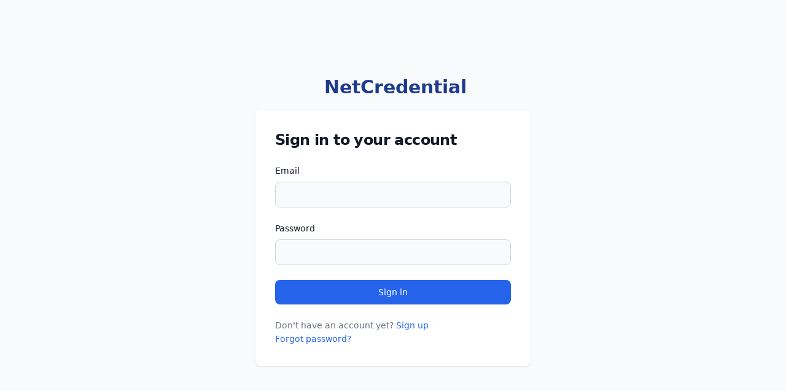

--- FILE ---
content_type: text/html
request_url: https://app.netcredential.com/login
body_size: 1955
content:
<!DOCTYPE html>
<html lang="en">
	<head>
		<meta charset="utf-8" />
		<link rel="icon" href="./favicon.png" />
		<link rel="icon" type="image/svg+xml" href="./favicon.svg">
		<link rel="stylesheet" href="https://cdnjs.cloudflare.com/ajax/libs/font-awesome/6.5.1/css/all.min.css" integrity="sha512-DTOQO9RWCH3ppGqcWaEA1BIZOC6xxalwEsw9c2QQeAIftl+Vegovlnee1c9QX4TctnWMn13TZye+giMm8e2LwA==" crossorigin="anonymous" referrerpolicy="no-referrer" />
		<meta name="viewport" content="width=device-width" />
		<title>NetCredential - A complete digital credential platform</title>
    	<meta name="title" content="NetCredential - A complete digital credential platform">
    	<meta name="description" content="We make digital certificates a breeze to build, deliver, share and verify - allowing organizations to simplify integration and automation, employers to verify the legitimacy and learners to share their achievements with the world.">
		
		<link href="./_app/immutable/assets/0.ffb0aa91.css" rel="stylesheet">
		<link href="./_app/immutable/assets/Indicator.1d121e74.css" rel="stylesheet">
	</head>
	<script>
		window.intercomSettings = {
		  app_id: "ljjs7qld",
		  custom_launcher_selector: "#intercom-launcher"
		};
	</script>
	<script>(function(){var w=window;var ic=w.Intercom;if(typeof ic==="function"){ic('reattach_activator');ic('update',w.intercomSettings);}else{var d=document;var i=function(){i.c(arguments);};i.q=[];i.c=function(args){i.q.push(args);};w.Intercom=i;var l=function(){var s=d.createElement('script');s.type='text/javascript';s.async=true;s.src='https://widget.intercom.io/widget/ljjs7qld';var x=d.getElementsByTagName('script')[0];x.parentNode.insertBefore(s, x);};if(w.attachEvent){w.attachEvent('onload',l);}else{w.addEventListener('load',l,false);}}})();</script>
	<script>
		!function(){var analytics=window.analytics=window.analytics||[];if(!analytics.initialize)if(analytics.invoked)window.console&&console.error&&console.error("Segment snippet included twice.");else{analytics.invoked=!0;analytics.methods=["trackSubmit","trackClick","trackLink","trackForm","pageview","identify","reset","group","track","ready","alias","debug","page","once","off","on","addSourceMiddleware","addIntegrationMiddleware","setAnonymousId","addDestinationMiddleware"];analytics.factory=function(e){return function(){if(window.analytics.initialized)return window.analytics[e].apply(window.analytics,arguments);var i=Array.prototype.slice.call(arguments);i.unshift(e);analytics.push(i);return analytics}};for(var i=0;i<analytics.methods.length;i++){var key=analytics.methods[i];analytics[key]=analytics.factory(key)}analytics.load=function(key,i){var t=document.createElement("script");t.type="text/javascript";t.async=!0;t.src="https://cdn.segment.com/analytics.js/v1/" + key + "/analytics.min.js";var n=document.getElementsByTagName("script")[0];n.parentNode.insertBefore(t,n);analytics._loadOptions=i};analytics._writeKey="LomEVQWIa0zeJaB7Dl2ZshKgbvuMxbzS";;analytics.SNIPPET_VERSION="4.16.1";
		analytics.load("LomEVQWIa0zeJaB7Dl2ZshKgbvuMxbzS");
		analytics.page();
		}}();
	</script>
	<body data-sveltekit-preload-data="hover">
		<div style="display: contents">


<main class="bg-gray-50 dark:bg-gray-900"><div class="flex flex-col items-center justify-center px-6 py-8 mx-auto md:h-screen lg:py-0"><a href="https://netcredential.com" class="flex pl-2 mb-5"><span class="self-center text-3xl font-semibold whitespace-nowrap text-primary-900 dark:text-white">NetCredential</span></a>
        <div class="w-full bg-white rounded-lg shadow dark:border md:mt-0 sm:max-w-md xl:p-0 dark:bg-gray-800 dark:border-gray-700"><div class="p-6 space-y-4 md:space-y-6 sm:p-8"><h1 class="text-xl font-bold leading-tight tracking-tight text-gray-900 md:text-2xl dark:text-white">Sign in to your account
                </h1>
                <form class="space-y-4 md:space-y-6" method="POST" action="?/login">
                    <div><label for="email" class="block mb-2 text-sm font-medium text-gray-900 dark:text-white">Email</label>
                        <input type="email" name="email" id="email" class="bg-gray-50 border border-gray-300 text-gray-900 sm:text-sm rounded-lg focus:ring-primary-600 focus:border-primary-600 block w-full p-2.5 dark:bg-gray-700 dark:border-gray-600 dark:placeholder-gray-400 dark:text-white dark:focus:ring-blue-500 dark:focus:border-blue-500" required></div>
                    <div><label for="password" class="block mb-2 text-sm font-medium text-gray-900 dark:text-white">Password</label>
                        <input type="password" name="password" id="password" class="bg-gray-50 border border-gray-300 text-gray-900 sm:text-sm rounded-lg focus:ring-primary-600 focus:border-primary-600 block w-full p-2.5 dark:bg-gray-700 dark:border-gray-600 dark:placeholder-gray-400 dark:text-white dark:focus:ring-blue-500 dark:focus:border-blue-500" required></div>
                    <button  type="submit" class="w-full text-white bg-primary-600 hover:bg-primary-700 focus:ring-4 focus:outline-none focus:ring-primary-300 font-medium rounded-lg text-sm px-5 py-2.5 text-center dark:bg-primary-600 dark:hover:bg-primary-700 dark:focus:ring-primary-800">Sign in</button></form>
                    
                    <p class="text-sm font-light text-gray-500 dark:text-gray-400">Don&#39;t have an account yet? <a href="/register" class="font-medium text-primary-600 hover:underline dark:text-primary-500">Sign up</a></p>
                    <a href="/forgot-password" class="text-sm font-medium text-primary-600 hover:underline dark:text-primary-500">Forgot password?</a></div></div></div></main>


			
			<script>
				{
					__sveltekit_56300i = {
						base: new URL(".", location).pathname.slice(0, -1),
						env: {}
					};

					const element = document.currentScript.parentElement;

					const data = [null,{"type":"data","data":null,"uses":{}}];

					Promise.all([
						import("./_app/immutable/entry/start.2c3a6fee.js"),
						import("./_app/immutable/entry/app.43222ccc.js")
					]).then(([kit, app]) => {
						kit.start(app, element, {
							node_ids: [0, 21],
							data,
							form: null,
							error: null
						});
					});
				}
			</script>
		</div>
	</body>
</html>


--- FILE ---
content_type: application/javascript
request_url: https://app.netcredential.com/_app/immutable/chunks/forms.5ae28ecd.js
body_size: 356
content:
import{p as g}from"./parse.bee59afc.js";import{c as E}from"./singletons.de9dfa78.js";import{i as w}from"./navigation.dab44912.js";function L(t){return E.apply_action(t)}function M(t){const i=JSON.parse(t);return i.data&&(i.data=g(i.data)),i}function y(t){return HTMLElement.prototype.cloneNode.call(t)}function H(t,i=()=>{}){const l=async({action:e,result:c,reset:n=!0,invalidateAll:r=!0})=>{c.type==="success"&&(n&&HTMLFormElement.prototype.reset.call(t),r&&await w()),(location.origin+location.pathname===e.origin+e.pathname||c.type==="redirect"||c.type==="error")&&L(c)};async function s(e){var p,f,b,h;if(((p=e.submitter)!=null&&p.hasAttribute("formmethod")?e.submitter.formMethod:y(t).method)!=="post")return;e.preventDefault();const n=new URL((f=e.submitter)!=null&&f.hasAttribute("formaction")?e.submitter.formAction:y(t).action),r=new FormData(t),u=(b=e.submitter)==null?void 0:b.getAttribute("name");u&&r.append(u,((h=e.submitter)==null?void 0:h.getAttribute("value"))??"");const m=new AbortController;let d=!1;const A=await i({action:n,cancel:()=>d=!0,controller:m,get data(){return r},formData:r,get form(){return t},formElement:t,submitter:e.submitter})??l;if(d)return;let o;try{const a=await fetch(n,{method:"POST",headers:{accept:"application/json","x-sveltekit-action":"true"},cache:"no-store",body:r,signal:m.signal});o=M(await a.text()),o.type==="error"&&(o.status=a.status)}catch(a){if((a==null?void 0:a.name)==="AbortError")return;o={type:"error",error:a}}A({action:n,get data(){return r},formData:r,get form(){return t},formElement:t,update:a=>l({action:n,result:o,reset:a==null?void 0:a.reset,invalidateAll:a==null?void 0:a.invalidateAll}),result:o})}return HTMLFormElement.prototype.addEventListener.call(t,"submit",s),{destroy(){HTMLFormElement.prototype.removeEventListener.call(t,"submit",s)}}}export{H as e};


--- FILE ---
content_type: application/javascript
request_url: https://app.netcredential.com/_app/immutable/nodes/1.cd84ab11.js
body_size: 1101
content:
import{S as J,i as K,s as Q,e as m,t as h,a as C,c as p,b as g,d as _,f as o,g as D,h as i,j as v,k as n,l as N,n as E,m as R}from"../chunks/index.998478ca.js";import{p as X}from"../chunks/stores.e8810b91.js";function Y(l){let t=l[0].error.message+"",e;return{c(){e=h(t)},l(r){e=_(r,t)},m(r,a){v(r,e,a)},p(r,a){a&1&&t!==(t=r[0].error.message+"")&&N(e,t)},d(r){r&&o(e)}}}function Z(l){let t;return{c(){t=h("Our code went on a roller coaster ride")},l(e){t=_(e,"Our code went on a roller coaster ride")},m(e,r){v(e,t,r)},p:E,d(e){e&&o(t)}}}function ee(l){let t;return{c(){t=h("Page not found.")},l(e){t=_(e,"Page not found.")},m(e,r){v(e,t,r)},p:E,d(e){e&&o(t)}}}function te(l){let t=l[0].error.message+"",e;return{c(){e=h(t)},l(r){e=_(r,t)},m(r,a){v(r,e,a)},p(r,a){a&1&&t!==(t=r[0].error.message+"")&&N(e,t)},d(r){r&&o(e)}}}function re(l){let t;return{c(){t=h("We're fixing it, promise! Meanwhile, let's share a virtual cup of coffee and wait for the digital dust to settle.")},l(e){t=_(e,"We're fixing it, promise! Meanwhile, let's share a virtual cup of coffee and wait for the digital dust to settle.")},m(e,r){v(e,t,r)},p:E,d(e){e&&o(t)}}}function ae(l){let t;return{c(){t=h("Looks like we're lost in the digital realm. Let's navigate back to reality together!")},l(e){t=_(e,"Looks like we're lost in the digital realm. Let's navigate back to reality together!")},m(e,r){v(e,t,r)},p:E,d(e){e&&o(t)}}}function se(l){let t,e,r,a,w,I=l[0].status+"",L,M,x,O,y,V,k,$,j,b,A;function S(s,d){return s[0].status==404?ee:s[0].status==500?Z:Y}let P=S(l),c=P(l);function T(s,d){return s[0].status==404?ae:s[0].status==500?re:te}let B=T(l),u=B(l);return{c(){t=m("main"),e=m("div"),r=m("div"),a=m("div"),w=m("h1"),L=h(I),M=C(),x=m("p"),c.c(),O=C(),y=m("p"),u.c(),V=C(),k=m("a"),$=h("Back to homepage"),j=C(),b=m("button"),A=h("Contact support"),this.h()},l(s){t=p(s,"MAIN",{class:!0});var d=g(t);e=p(d,"DIV",{class:!0});var W=g(e);r=p(W,"DIV",{class:!0});var q=g(r);a=p(q,"DIV",{class:!0});var f=g(a);w=p(f,"H1",{class:!0});var H=g(w);L=_(H,I),H.forEach(o),M=D(f),x=p(f,"P",{class:!0});var U=g(x);c.l(U),U.forEach(o),O=D(f),y=p(f,"P",{class:!0});var z=g(y);u.l(z),z.forEach(o),V=D(f),k=p(f,"A",{href:!0,class:!0});var F=g(k);$=_(F,"Back to homepage"),F.forEach(o),j=D(f),b=p(f,"BUTTON",{id:!0,type:!0,class:!0});var G=g(b);A=_(G,"Contact support"),G.forEach(o),f.forEach(o),q.forEach(o),W.forEach(o),d.forEach(o),this.h()},h(){i(w,"class","mb-4 text-7xl tracking-tight font-extrabold lg:text-9xl text-primary-600 dark:text-primary-500"),i(x,"class","mb-4 text-3xl tracking-tight font-bold text-gray-900 md:text-4xl dark:text-white"),i(y,"class","mb-4 text-lg font-light text-gray-500 dark:text-gray-400"),i(k,"href","https://netcredential.com"),i(k,"class","inline-flex text-white bg-primary-600 hover:bg-primary-800 focus:ring-4 focus:outline-none focus:ring-primary-300 font-medium rounded-lg text-sm px-5 py-2.5 text-center dark:focus:ring-primary-900 my-4"),i(b,"id","intercom-launcher"),i(b,"type","button"),i(b,"class","text-gray-900 bg-white border border-gray-300 focus:outline-none hover:bg-gray-100 focus:ring-4 focus:ring-gray-200 font-medium rounded-lg text-sm px-5 py-2.5 mr-2 mb-2 dark:bg-gray-800 dark:text-white dark:border-gray-600 dark:hover:bg-gray-700 dark:hover:border-gray-600 dark:focus:ring-gray-700"),i(a,"class","mx-auto max-w-screen-sm text-center"),i(r,"class","py-8 px-4 mx-auto max-w-screen-xl lg:py-16 lg:px-6"),i(e,"class","flex flex-col justify-center items-center px-6 mx-auto h-screen xl:px-0 dark:bg-gray-900"),i(t,"class","bg-gray-50 dark:bg-gray-900")},m(s,d){v(s,t,d),n(t,e),n(e,r),n(r,a),n(a,w),n(w,L),n(a,M),n(a,x),c.m(x,null),n(a,O),n(a,y),u.m(y,null),n(a,V),n(a,k),n(k,$),n(a,j),n(a,b),n(b,A)},p(s,[d]){d&1&&I!==(I=s[0].status+"")&&N(L,I),P===(P=S(s))&&c?c.p(s,d):(c.d(1),c=P(s),c&&(c.c(),c.m(x,null))),B===(B=T(s))&&u?u.p(s,d):(u.d(1),u=B(s),u&&(u.c(),u.m(y,null)))},i:E,o:E,d(s){s&&o(t),c.d(),u.d()}}}function le(l,t,e){let r;return R(l,X,a=>e(0,r=a)),[r]}class ie extends J{constructor(t){super(),K(this,t,le,se,Q,{})}}export{ie as component};


--- FILE ---
content_type: application/javascript
request_url: https://app.netcredential.com/_app/immutable/chunks/index.91d3b428.js
body_size: 2097
content:
import{S as ue,i as ge,s as E,o as p,j as v,C as I,u as c,v as J,w as k,f as y,D as j,a8 as q,E as C,F as D,n as fe,O as _,G,H as K,e as P,c as T,b as V,W as U,T as W,r as m,I as z,J as A,K as B,M as L,U as Q,V as R,a9 as be,aa as H}from"./index.998478ca.js";import{t as _e}from"./Indicator.svelte_svelte_type_style_lang.8267001c.js";function me(r){let e=r[1],a,i,n=r[1]&&N(r);return{c(){n&&n.c(),a=p()},l(l){n&&n.l(l),a=p()},m(l,d){n&&n.m(l,d),v(l,a,d),i=!0},p(l,d){l[1]?e?E(e,l[1])?(n.d(1),n=N(l),e=l[1],n.c(),n.m(a.parentNode,a)):n.p(l,d):(n=N(l),e=l[1],n.c(),n.m(a.parentNode,a)):e&&(n.d(1),n=null,e=l[1])},i(l){i||(k(n),i=!0)},o(l){c(n),i=!1},d(l){l&&y(a),n&&n.d(l)}}}function ke(r){let e=r[1],a,i=!1,n,l=r[1]&&w(r);return{c(){l&&l.c(),a=p()},l(d){l&&l.l(d),a=p()},m(d,g){l&&l.m(d,g),v(d,a,g),n=!0},p(d,g){d[1]?e?E(e,d[1])?(l.d(1),l=w(d),e=d[1],l.c(),i&&(i=!1,k(l)),l.m(a.parentNode,a)):(i&&(i=!1,k(l)),l.p(d,g)):(l=w(d),e=d[1],l.c(),k(l),l.m(a.parentNode,a)):e&&(i=!0,I(),c(l,1,1,()=>{l=null,e=d[1],i=!1}),J())},i(d){n||(k(l),n=!0)},o(d){c(l),n=!1},d(d){d&&y(a),l&&l.d(d)}}}function N(r){let e,a,i,n,l;const d=r[13].default,g=K(d,r,r[12],null);let o=[r[7],{class:r[6]}],f={};for(let s=0;s<o.length;s+=1)f=C(f,o[s]);return{c(){e=P(r[1]),g&&g.c(),this.h()},l(s){e=T(s,(r[1]||"null").toUpperCase(),{class:!0});var u=V(e);g&&g.l(u),u.forEach(y),this.h()},h(){U(r[1])(e,f)},m(s,u){v(s,e,u),g&&g.m(e,null),r[25](e),i=!0,n||(l=[W(a=r[4].call(null,e,r[5])),m(e,"click",r[19]),m(e,"mouseenter",r[20]),m(e,"mouseleave",r[21]),m(e,"focusin",r[22]),m(e,"focusout",r[23])],n=!0)},p(s,u){g&&g.p&&(!i||u&4096)&&z(g,d,s,s[12],i?B(d,s[12],u,null):A(s[12]),null),U(s[1])(e,f=L(o,[u&128&&s[7],(!i||u&64)&&{class:s[6]}])),a&&Q(a.update)&&u&32&&a.update.call(null,s[5])},i(s){i||(k(g,s),i=!0)},o(s){c(g,s),i=!1},d(s){s&&y(e),g&&g.d(s),r[25](null),n=!1,R(l)}}}function w(r){let e,a,i,n,l,d;const g=r[13].default,o=K(g,r,r[12],null);let f=[r[7],{class:r[6]}],s={};for(let u=0;u<f.length;u+=1)s=C(s,f[u]);return{c(){e=P(r[1]),o&&o.c(),this.h()},l(u){e=T(u,(r[1]||"null").toUpperCase(),{class:!0});var b=V(e);o&&o.l(b),b.forEach(y),this.h()},h(){U(r[1])(e,s)},m(u,b){v(u,e,b),o&&o.m(e,null),r[24](e),n=!0,l||(d=[W(a=r[4].call(null,e,r[5])),m(e,"click",r[14]),m(e,"mouseenter",r[15]),m(e,"mouseleave",r[16]),m(e,"focusin",r[17]),m(e,"focusout",r[18])],l=!0)},p(u,b){r=u,o&&o.p&&(!n||b&4096)&&z(o,g,r,r[12],n?B(g,r[12],b,null):A(r[12]),null),U(r[1])(e,s=L(f,[b&128&&r[7],(!n||b&64)&&{class:r[6]}])),a&&Q(a.update)&&b&32&&a.update.call(null,r[5])},i(u){n||(k(o,u),be(()=>{n&&(i||(i=H(e,r[2],r[3],!0)),i.run(1))}),n=!0)},o(u){c(o,u),i||(i=H(e,r[2],r[3],!1)),i.run(0),n=!1},d(u){u&&y(e),o&&o.d(u),r[24](null),u&&i&&i.end(),l=!1,R(d)}}}function ce(r){let e,a,i,n;const l=[ke,me],d=[];function g(o,f){return o[2]?0:1}return e=g(r),a=d[e]=l[e](r),{c(){a.c(),i=p()},l(o){a.l(o),i=p()},m(o,f){d[e].m(o,f),v(o,i,f),n=!0},p(o,[f]){let s=e;e=g(o),e===s?d[e].p(o,f):(I(),c(d[s],1,1,()=>{d[s]=null}),J(),a=d[e],a?a.p(o,f):(a=d[e]=l[e](o),a.c()),k(a,1),a.m(i.parentNode,i))},i(o){n||(k(a),n=!0)},o(o){c(a),n=!1},d(o){d[e].d(o),o&&y(i)}}}function ye(r,e,a){const i=["tag","color","rounded","border","shadow","transition","params","node","use","options"];let n=j(e,i),{$$slots:l={},$$scope:d}=e;q("background",!0);let{tag:g="div"}=e,{color:o="default"}=e,{rounded:f=!1}=e,{border:s=!1}=e,{shadow:u=!1}=e,{transition:b=void 0}=e,{params:F={}}=e,{node:h=void 0}=e,{use:M=fe}=e,{options:O={}}=e;const X={gray:"bg-gray-50 dark:bg-gray-800",red:"bg-red-50 dark:bg-gray-800",yellow:"bg-yellow-50 dark:bg-gray-800 ",green:"bg-green-50 dark:bg-gray-800 ",indigo:"bg-indigo-50 dark:bg-gray-800 ",purple:"bg-purple-50 dark:bg-gray-800 ",pink:"bg-pink-50 dark:bg-gray-800 ",blue:"bg-blue-50 dark:bg-gray-800 ",light:"bg-gray-50 dark:bg-gray-700",dark:"bg-gray-50 dark:bg-gray-800",default:"bg-white dark:bg-gray-800",dropdown:"bg-white dark:bg-gray-700",navbar:"bg-white dark:bg-gray-900",navbarUl:"bg-gray-50 dark:bg-gray-800",form:"bg-gray-50 dark:bg-gray-700",primary:"bg-primary-50 dark:bg-gray-800 ",orange:"bg-orange-50 dark:bg-orange-800",none:""},Y={gray:"text-gray-800 dark:text-gray-300",red:"text-red-800 dark:text-red-400",yellow:"text-yellow-800 dark:text-yellow-300",green:"text-green-800 dark:text-green-400",indigo:"text-indigo-800 dark:text-indigo-400",purple:"text-purple-800 dark:text-purple-400",pink:"text-pink-800 dark:text-pink-400",blue:"text-blue-800 dark:text-blue-400",light:"text-gray-700 dark:text-gray-300",dark:"text-gray-700 dark:text-gray-300",default:"text-gray-500 dark:text-gray-400",dropdown:"text-gray-700 dark:text-gray-200",navbar:"text-gray-700 dark:text-gray-200",navbarUl:"text-gray-700 dark:text-gray-400",form:"text-gray-900 dark:text-white",primary:"text-primary-800 dark:text-primary-400",orange:"text-orange-800 dark:text-orange-400",none:""},Z={gray:"border-gray-300 dark:border-gray-800",red:"border-red-300 dark:border-red-800",yellow:"border-yellow-300 dark:border-yellow-800",green:"border-green-300 dark:border-green-800",indigo:"border-indigo-300 dark:border-indigo-800",purple:"border-purple-300 dark:border-purple-800",pink:"border-pink-300 dark:border-pink-800",blue:"border-blue-300 dark:border-blue-800",light:"border-gray-500",dark:"border-gray-500",default:"border-gray-200 dark:border-gray-700",dropdown:"border-gray-100 dark:border-gray-700",navbar:"border-gray-100 dark:border-gray-700",navbarUl:"border-gray-100 dark:border-gray-700",form:"border-gray-300 dark:border-gray-700",primary:"border-primary-500 dark:border-primary-200 ",orange:"border-orange-300 dark:border-orange-800",none:""};let S;function x(t){_.call(this,r,t)}function $(t){_.call(this,r,t)}function ee(t){_.call(this,r,t)}function re(t){_.call(this,r,t)}function ae(t){_.call(this,r,t)}function le(t){_.call(this,r,t)}function te(t){_.call(this,r,t)}function ne(t){_.call(this,r,t)}function oe(t){_.call(this,r,t)}function de(t){_.call(this,r,t)}function ie(t){G[t?"unshift":"push"](()=>{h=t,a(0,h)})}function se(t){G[t?"unshift":"push"](()=>{h=t,a(0,h)})}return r.$$set=t=>{a(29,e=C(C({},e),D(t))),a(7,n=j(e,i)),"tag"in t&&a(1,g=t.tag),"color"in t&&a(8,o=t.color),"rounded"in t&&a(9,f=t.rounded),"border"in t&&a(10,s=t.border),"shadow"in t&&a(11,u=t.shadow),"transition"in t&&a(2,b=t.transition),"params"in t&&a(3,F=t.params),"node"in t&&a(0,h=t.node),"use"in t&&a(4,M=t.use),"options"in t&&a(5,O=t.options),"$$scope"in t&&a(12,d=t.$$scope)},r.$$.update=()=>{r.$$.dirty&256&&a(8,o=o??"default"),r.$$.dirty&256&&q("color",o),a(6,S=_e(X[o],Y[o],f&&(o==="dropdown"?"rounded":"rounded-lg"),s&&"border",Z[o],u&&"shadow-md",e.class))},e=D(e),[h,g,b,F,M,O,S,n,o,f,s,u,d,l,x,$,ee,re,ae,le,te,ne,oe,de,ie,se]}class ve extends ue{constructor(e){super(),ge(this,e,ye,ce,E,{tag:1,color:8,rounded:9,border:10,shadow:11,transition:2,params:3,node:0,use:4,options:5})}}function Ce(r){const e=r-1;return e*e*e+1}export{ve as F,Ce as c};


--- FILE ---
content_type: application/javascript
request_url: https://app.netcredential.com/_app/immutable/chunks/index.b81fa341.js
body_size: -206
content:
import{n as f,s as l}from"./index.998478ca.js";const e=[];function h(n,u=f){let i;const o=new Set;function r(t){if(l(n,t)&&(n=t,i)){const c=!e.length;for(const s of o)s[1](),e.push(s,n);if(c){for(let s=0;s<e.length;s+=2)e[s][0](e[s+1]);e.length=0}}}function b(t){r(t(n))}function p(t,c=f){const s=[t,c];return o.add(s),o.size===1&&(i=u(r)||f),t(n),()=>{o.delete(s),o.size===0&&i&&(i(),i=null)}}return{set:r,update:b,subscribe:p}}export{h as w};


--- FILE ---
content_type: application/javascript
request_url: https://app.netcredential.com/_app/immutable/entry/start.2c3a6fee.js
body_size: 8933
content:
import{x as me,ad as _e}from"../chunks/index.998478ca.js";import{S as Ke,b as ze,I as M,g as De,f as Ne,d as we,e as le,h as te,i as ye,s as H,o as qe,P as Me,j as Qe}from"../chunks/singletons.de9dfa78.js";import{b as K}from"../chunks/paths.f19cebfd.js";import{u as Ze}from"../chunks/parse.bee59afc.js";function et(n,o){return n==="/"||o==="ignore"?n:o==="never"?n.endsWith("/")?n.slice(0,-1):n:o==="always"&&!n.endsWith("/")?n+"/":n}function tt(n){return n.split("%25").map(decodeURI).join("%25")}function nt(n){for(const o in n)n[o]=decodeURIComponent(n[o]);return n}const at=["href","pathname","search","searchParams","toString","toJSON"];function rt(n,o){const l=new URL(n);for(const c of at)Object.defineProperty(l,c,{get(){return o(),n[c]},enumerable:!0,configurable:!0});return ot(l),l}function ot(n){Object.defineProperty(n,"hash",{get(){throw new Error("Cannot access event.url.hash. Consider using `$page.url.hash` inside a component instead")}})}const it="/__data.json";function st(n){return n.replace(/\/$/,"")+it}function ct(...n){let o=5381;for(const l of n)if(typeof l=="string"){let c=l.length;for(;c;)o=o*33^l.charCodeAt(--c)}else if(ArrayBuffer.isView(l)){const c=new Uint8Array(l.buffer,l.byteOffset,l.byteLength);let h=c.length;for(;h;)o=o*33^c[--h]}else throw new TypeError("value must be a string or TypedArray");return(o>>>0).toString(36)}const Be=window.fetch;window.fetch=(n,o)=>((n instanceof Request?n.method:(o==null?void 0:o.method)||"GET")!=="GET"&&ae.delete(Ee(n)),Be(n,o));const ae=new Map;function lt(n,o){const l=Ee(n,o),c=document.querySelector(l);if(c!=null&&c.textContent){const{body:h,...v}=JSON.parse(c.textContent),S=c.getAttribute("data-ttl");return S&&ae.set(l,{body:h,init:v,ttl:1e3*Number(S)}),Promise.resolve(new Response(h,v))}return window.fetch(n,o)}function ft(n,o,l){if(ae.size>0){const c=Ee(n,l),h=ae.get(c);if(h){if(performance.now()<h.ttl&&["default","force-cache","only-if-cached",void 0].includes(l==null?void 0:l.cache))return new Response(h.body,h.init);ae.delete(c)}}return window.fetch(o,l)}function Ee(n,o){let c=`script[data-sveltekit-fetched][data-url=${JSON.stringify(n instanceof Request?n.url:n)}]`;if(o!=null&&o.headers||o!=null&&o.body){const h=[];o.headers&&h.push([...new Headers(o.headers)].join(",")),o.body&&(typeof o.body=="string"||ArrayBuffer.isView(o.body))&&h.push(o.body),c+=`[data-hash="${ct(...h)}"]`}return c}const ut=/^(\[)?(\.\.\.)?(\w+)(?:=(\w+))?(\])?$/;function dt(n){const o=[];return{pattern:n==="/"?/^\/$/:new RegExp(`^${ht(n).map(c=>{const h=/^\[\.\.\.(\w+)(?:=(\w+))?\]$/.exec(c);if(h)return o.push({name:h[1],matcher:h[2],optional:!1,rest:!0,chained:!0}),"(?:/(.*))?";const v=/^\[\[(\w+)(?:=(\w+))?\]\]$/.exec(c);if(v)return o.push({name:v[1],matcher:v[2],optional:!0,rest:!1,chained:!0}),"(?:/([^/]+))?";if(!c)return;const S=c.split(/\[(.+?)\](?!\])/);return"/"+S.map((_,b)=>{if(b%2){if(_.startsWith("x+"))return ve(String.fromCharCode(parseInt(_.slice(2),16)));if(_.startsWith("u+"))return ve(String.fromCharCode(..._.slice(2).split("-").map(U=>parseInt(U,16))));const u=ut.exec(_);if(!u)throw new Error(`Invalid param: ${_}. Params and matcher names can only have underscores and alphanumeric characters.`);const[,j,D,C,N]=u;return o.push({name:C,matcher:N,optional:!!j,rest:!!D,chained:D?b===1&&S[0]==="":!1}),D?"(.*?)":j?"([^/]*)?":"([^/]+?)"}return ve(_)}).join("")}).join("")}/?$`),params:o}}function pt(n){return!/^\([^)]+\)$/.test(n)}function ht(n){return n.slice(1).split("/").filter(pt)}function gt(n,o,l){const c={},h=n.slice(1),v=h.filter(m=>m!==void 0);let S=0;for(let m=0;m<o.length;m+=1){const _=o[m];let b=h[m-S];if(_.chained&&_.rest&&S&&(b=h.slice(m-S,m+1).filter(u=>u).join("/"),S=0),b===void 0){_.rest&&(c[_.name]="");continue}if(!_.matcher||l[_.matcher](b)){c[_.name]=b;const u=o[m+1],j=h[m+1];u&&!u.rest&&u.optional&&j&&_.chained&&(S=0),!u&&!j&&Object.keys(c).length===v.length&&(S=0);continue}if(_.optional&&_.chained){S++;continue}return}if(!S)return c}function ve(n){return n.normalize().replace(/[[\]]/g,"\\$&").replace(/%/g,"%25").replace(/\//g,"%2[Ff]").replace(/\?/g,"%3[Ff]").replace(/#/g,"%23").replace(/[.*+?^${}()|\\]/g,"\\$&")}function mt({nodes:n,server_loads:o,dictionary:l,matchers:c}){const h=new Set(o);return Object.entries(l).map(([m,[_,b,u]])=>{const{pattern:j,params:D}=dt(m),C={id:m,exec:N=>{const U=j.exec(N);if(U)return gt(U,D,c)},errors:[1,...u||[]].map(N=>n[N]),layouts:[0,...b||[]].map(S),leaf:v(_)};return C.errors.length=C.layouts.length=Math.max(C.errors.length,C.layouts.length),C});function v(m){const _=m<0;return _&&(m=~m),[_,n[m]]}function S(m){return m===void 0?m:[h.has(m),n[m]]}}function Ge(n){try{return JSON.parse(sessionStorage[n])}catch{}}function Ve(n,o){const l=JSON.stringify(o);try{sessionStorage[n]=l}catch{}}function _t(n){return n.filter(o=>o!=null)}const We=new Set(["load","prerender","csr","ssr","trailingSlash","config"]);[...We];const wt=new Set([...We]);[...wt];async function yt(n){var o;for(const l in n)if(typeof((o=n[l])==null?void 0:o.then)=="function")return Object.fromEntries(await Promise.all(Object.entries(n).map(async([c,h])=>[c,await h])));return n}class ne{constructor(o,l){this.status=o,typeof l=="string"?this.body={message:l}:l?this.body=l:this.body={message:`Error: ${o}`}}toString(){return JSON.stringify(this.body)}}class Fe{constructor(o,l){this.status=o,this.location=l}}const vt="x-sveltekit-invalidated",bt="x-sveltekit-trailing-slash",z=Ge(Ke)??{},ee=Ge(ze)??{};function be(n){z[n]=te()}function B(n){return location.href=n.href,new Promise(()=>{})}function St(n,o){var je;const l=mt(n),c=n.nodes[0],h=n.nodes[1];c(),h();const v=document.documentElement,S=[],m=[];let _=null;const b={before_navigate:[],on_navigate:[],after_navigate:[]};let u={branch:[],error:null,url:null},j=!1,D=!1,C=!0,N=!1,U=!1,T=!1,G=!1,V,O=(je=history.state)==null?void 0:je[M];O||(O=Date.now(),history.replaceState({...history.state,[M]:O},"",location.href));const fe=z[O];fe&&(history.scrollRestoration="manual",scrollTo(fe.x,fe.y));let F,W,Y;async function xe(){if(Y=Y||Promise.resolve(),await Y,!Y)return;Y=null;const e=new URL(location.href),i=Q(e,!0);_=null;const t=W={},r=i&&await pe(i);if(t===W&&r){if(r.type==="redirect")return re(new URL(r.location,e).href,{},1,t);r.props.page!==void 0&&(F=r.props.page),V.$set(r.props)}}function Re(e){m.some(i=>i==null?void 0:i.snapshot)&&(ee[e]=m.map(i=>{var t;return(t=i==null?void 0:i.snapshot)==null?void 0:t.capture()}))}function ke(e){var i;(i=ee[e])==null||i.forEach((t,r)=>{var a,s;(s=(a=m[r])==null?void 0:a.snapshot)==null||s.restore(t)})}function Le(){be(O),Ve(Ke,z),Re(O),Ve(ze,ee)}async function re(e,{noScroll:i=!1,replaceState:t=!1,keepFocus:r=!1,state:a={},invalidateAll:s=!1},f,w){return typeof e=="string"&&(e=new URL(e,De(document))),ce({url:e,scroll:i?te():null,keepfocus:r,redirect_count:f,details:{state:a,replaceState:t},nav_token:w,accepted:()=>{s&&(G=!0)},blocked:()=>{},type:"goto"})}async function Ae(e){return _={id:e.id,promise:pe(e).then(i=>(i.type==="loaded"&&i.state.error&&(_=null),i))},_.promise}async function oe(...e){const t=l.filter(r=>e.some(a=>r.exec(a))).map(r=>Promise.all([...r.layouts,r.leaf].map(a=>a==null?void 0:a[1]())));await Promise.all(t)}function Pe(e){var r;u=e.state;const i=document.querySelector("style[data-sveltekit]");i&&i.remove(),F=e.props.page,V=new n.root({target:o,props:{...e.props,stores:H,components:m},hydrate:!0}),ke(O);const t={from:null,to:{params:u.params,route:{id:((r=u.route)==null?void 0:r.id)??null},url:new URL(location.href)},willUnload:!1,type:"enter",complete:Promise.resolve()};b.after_navigate.forEach(a=>a(t)),D=!0}async function X({url:e,params:i,branch:t,status:r,error:a,route:s,form:f}){let w="never";for(const p of t)(p==null?void 0:p.slash)!==void 0&&(w=p.slash);e.pathname=et(e.pathname,w),e.search=e.search;const y={type:"loaded",state:{url:e,params:i,branch:t,error:a,route:s},props:{constructors:_t(t).map(p=>p.node.component)}};f!==void 0&&(y.props.form=f);let g={},L=!F,R=0;for(let p=0;p<Math.max(t.length,u.branch.length);p+=1){const d=t[p],P=u.branch[p];(d==null?void 0:d.data)!==(P==null?void 0:P.data)&&(L=!0),d&&(g={...g,...d.data},L&&(y.props[`data_${R}`]=g),R+=1)}return(!u.url||e.href!==u.url.href||u.error!==a||f!==void 0&&f!==F.form||L)&&(y.props.page={error:a,params:i,route:{id:(s==null?void 0:s.id)??null},status:r,url:new URL(e),form:f??null,data:L?g:F.data}),y}async function ue({loader:e,parent:i,url:t,params:r,route:a,server_data_node:s}){var g,L,R;let f=null;const w={dependencies:new Set,params:new Set,parent:!1,route:!1,url:!1},y=await e();if((g=y.universal)!=null&&g.load){let A=function(...d){for(const P of d){const{href:I}=new URL(P,t);w.dependencies.add(I)}};const p={route:new Proxy(a,{get:(d,P)=>(w.route=!0,d[P])}),params:new Proxy(r,{get:(d,P)=>(w.params.add(P),d[P])}),data:(s==null?void 0:s.data)??null,url:rt(t,()=>{w.url=!0}),async fetch(d,P){let I;d instanceof Request?(I=d.url,P={body:d.method==="GET"||d.method==="HEAD"?void 0:await d.blob(),cache:d.cache,credentials:d.credentials,headers:d.headers,integrity:d.integrity,keepalive:d.keepalive,method:d.method,mode:d.mode,redirect:d.redirect,referrer:d.referrer,referrerPolicy:d.referrerPolicy,signal:d.signal,...P}):I=d;const q=new URL(I,t);return A(q.href),q.origin===t.origin&&(I=q.href.slice(t.origin.length)),D?ft(I,q.href,P):lt(I,P)},setHeaders:()=>{},depends:A,parent(){return w.parent=!0,i()}};f=await y.universal.load.call(null,p)??null,f=f?await yt(f):null}return{node:y,loader:e,server:s,universal:(L=y.universal)!=null&&L.load?{type:"data",data:f,uses:w}:null,data:f??(s==null?void 0:s.data)??null,slash:((R=y.universal)==null?void 0:R.trailingSlash)??(s==null?void 0:s.slash)}}function Oe(e,i,t,r,a){if(G)return!0;if(!r)return!1;if(r.parent&&e||r.route&&i||r.url&&t)return!0;for(const s of r.params)if(a[s]!==u.params[s])return!0;for(const s of r.dependencies)if(S.some(f=>f(new URL(s))))return!0;return!1}function de(e,i){return(e==null?void 0:e.type)==="data"?e:(e==null?void 0:e.type)==="skip"?i??null:null}async function pe({id:e,invalidating:i,url:t,params:r,route:a}){if((_==null?void 0:_.id)===e)return _.promise;const{errors:s,layouts:f,leaf:w}=a,y=[...f,w];s.forEach(E=>E==null?void 0:E().catch(()=>{})),y.forEach(E=>E==null?void 0:E[1]().catch(()=>{}));let g=null;const L=u.url?e!==u.url.pathname+u.url.search:!1,R=u.route?a.id!==u.route.id:!1;let A=!1;const p=y.map((E,k)=>{var J;const x=u.branch[k],$=!!(E!=null&&E[0])&&((x==null?void 0:x.loader)!==E[1]||Oe(A,R,L,(J=x.server)==null?void 0:J.uses,r));return $&&(A=!0),$});if(p.some(Boolean)){try{g=await He(t,p)}catch(E){return ie({status:E instanceof ne?E.status:500,error:await Z(E,{url:t,params:r,route:{id:a.id}}),url:t,route:a})}if(g.type==="redirect")return g}const d=g==null?void 0:g.nodes;let P=!1;const I=y.map(async(E,k)=>{var he;if(!E)return;const x=u.branch[k],$=d==null?void 0:d[k];if((!$||$.type==="skip")&&E[1]===(x==null?void 0:x.loader)&&!Oe(P,R,L,(he=x.universal)==null?void 0:he.uses,r))return x;if(P=!0,($==null?void 0:$.type)==="error")throw $;return ue({loader:E[1],url:t,params:r,route:a,parent:async()=>{var Te;const Ce={};for(let ge=0;ge<k;ge+=1)Object.assign(Ce,(Te=await I[ge])==null?void 0:Te.data);return Ce},server_data_node:de($===void 0&&E[0]?{type:"skip"}:$??null,E[0]?x==null?void 0:x.server:void 0)})});for(const E of I)E.catch(()=>{});const q=[];for(let E=0;E<y.length;E+=1)if(y[E])try{q.push(await I[E])}catch(k){if(k instanceof Fe)return{type:"redirect",location:k.location};let x=500,$;if(d!=null&&d.includes(k))x=k.status??x,$=k.error;else if(k instanceof ne)x=k.status,$=k.body;else{if(await H.updated.check())return await B(t);$=await Z(k,{params:r,url:t,route:{id:a.id}})}const J=await Ue(E,q,s);return J?await X({url:t,params:r,branch:q.slice(0,J.idx).concat(J.node),status:x,error:$,route:a}):await $e(t,{id:a.id},$,x)}else q.push(void 0);return await X({url:t,params:r,branch:q,status:200,error:null,route:a,form:i?void 0:null})}async function Ue(e,i,t){for(;e--;)if(t[e]){let r=e;for(;!i[r];)r-=1;try{return{idx:r+1,node:{node:await t[e](),loader:t[e],data:{},server:null,universal:null}}}catch{continue}}}async function ie({status:e,error:i,url:t,route:r}){const a={};let s=null;if(n.server_loads[0]===0)try{const g=await He(t,[!0]);if(g.type!=="data"||g.nodes[0]&&g.nodes[0].type!=="data")throw 0;s=g.nodes[0]??null}catch{(t.origin!==qe||t.pathname!==location.pathname||j)&&await B(t)}const w=await ue({loader:c,url:t,params:a,route:r,parent:()=>Promise.resolve({}),server_data_node:de(s)}),y={node:await h(),loader:h,universal:null,server:null,data:null};return await X({url:t,params:a,branch:[w,y],status:e,error:i,route:null})}function Q(e,i){if(ye(e,K))return;const t=se(e);for(const r of l){const a=r.exec(t);if(a)return{id:e.pathname+e.search,invalidating:i,route:r,params:nt(a),url:e}}}function se(e){return tt(e.pathname.slice(K.length)||"/")}function Ie({url:e,type:i,intent:t,delta:r}){let a=!1;const s=Je(u,t,e,i);r!==void 0&&(s.navigation.delta=r);const f={...s.navigation,cancel:()=>{a=!0,s.reject(new Error("navigation was cancelled"))}};return U||b.before_navigate.forEach(w=>w(f)),a?null:s}async function ce({url:e,scroll:i,keepfocus:t,redirect_count:r,details:a,type:s,delta:f,nav_token:w={},accepted:y,blocked:g}){var I,q,E;const L=Q(e,!1),R=Ie({url:e,type:s,delta:f,intent:L});if(!R){g();return}const A=O;y(),U=!0,D&&H.navigating.set(R.navigation),W=w;let p=L&&await pe(L);if(!p){if(ye(e,K))return await B(e);p=await $e(e,{id:null},await Z(new Error(`Not found: ${e.pathname}`),{url:e,params:{},route:{id:null}}),404)}if(e=(L==null?void 0:L.url)||e,W!==w)return R.reject(new Error("navigation was aborted")),!1;if(p.type==="redirect")if(r>=20)p=await ie({status:500,error:await Z(new Error("Redirect loop"),{url:e,params:{},route:{id:null}}),url:e,route:{id:null}});else return re(new URL(p.location,e).href,{},r+1,w),!1;else((I=p.props.page)==null?void 0:I.status)>=400&&await H.updated.check()&&await B(e);if(S.length=0,G=!1,N=!0,be(A),Re(A),(q=p.props.page)!=null&&q.url&&p.props.page.url.pathname!==e.pathname&&(e.pathname=(E=p.props.page)==null?void 0:E.url.pathname),a){const k=a.replaceState?0:1;if(a.state[M]=O+=k,history[a.replaceState?"replaceState":"pushState"](a.state,"",e),!a.replaceState){let x=O+1;for(;ee[x]||z[x];)delete ee[x],delete z[x],x+=1}}if(_=null,D){u=p.state,p.props.page&&(p.props.page.url=e);const k=(await Promise.all(b.on_navigate.map(x=>x(R.navigation)))).filter(x=>typeof x=="function");if(k.length>0){let x=function(){b.after_navigate=b.after_navigate.filter($=>!k.includes($))};k.push(x),b.after_navigate.push(...k)}V.$set(p.props)}else Pe(p);const{activeElement:d}=document;if(await _e(),C){const k=e.hash&&document.getElementById(decodeURIComponent(e.hash.slice(1)));i?scrollTo(i.x,i.y):k?k.scrollIntoView():scrollTo(0,0)}const P=document.activeElement!==d&&document.activeElement!==document.body;!t&&!P&&Se(),C=!0,p.props.page&&(F=p.props.page),U=!1,s==="popstate"&&ke(O),R.fulfil(void 0),b.after_navigate.forEach(k=>k(R.navigation)),H.navigating.set(null),N=!1}async function $e(e,i,t,r){return e.origin===qe&&e.pathname===location.pathname&&!j?await ie({status:r,error:t,url:e,route:i}):await B(e)}function Xe(){let e;v.addEventListener("mousemove",s=>{const f=s.target;clearTimeout(e),e=setTimeout(()=>{r(f,2)},20)});function i(s){r(s.composedPath()[0],1)}v.addEventListener("mousedown",i),v.addEventListener("touchstart",i,{passive:!0});const t=new IntersectionObserver(s=>{for(const f of s)f.isIntersecting&&(oe(se(new URL(f.target.href))),t.unobserve(f.target))},{threshold:0});function r(s,f){const w=Ne(s,v);if(!w)return;const{url:y,external:g,download:L}=we(w,K);if(g||L)return;const R=le(w);if(!R.reload)if(f<=R.preload_data){const A=Q(y,!1);A&&Ae(A)}else f<=R.preload_code&&oe(se(y))}function a(){t.disconnect();for(const s of v.querySelectorAll("a")){const{url:f,external:w,download:y}=we(s,K);if(w||y)continue;const g=le(s);g.reload||(g.preload_code===Me.viewport&&t.observe(s),g.preload_code===Me.eager&&oe(se(f)))}}b.after_navigate.push(a),a()}function Z(e,i){return e instanceof ne?e.body:n.hooks.handleError({error:e,event:i})??{message:i.route.id!=null?"Internal Error":"Not Found"}}return{after_navigate:e=>{me(()=>(b.after_navigate.push(e),()=>{const i=b.after_navigate.indexOf(e);b.after_navigate.splice(i,1)}))},before_navigate:e=>{me(()=>(b.before_navigate.push(e),()=>{const i=b.before_navigate.indexOf(e);b.before_navigate.splice(i,1)}))},on_navigate:e=>{me(()=>(b.on_navigate.push(e),()=>{const i=b.on_navigate.indexOf(e);b.on_navigate.splice(i,1)}))},disable_scroll_handling:()=>{(N||!D)&&(C=!1)},goto:(e,i={})=>re(e,i,0),invalidate:e=>{if(typeof e=="function")S.push(e);else{const{href:i}=new URL(e,location.href);S.push(t=>t.href===i)}return xe()},invalidate_all:()=>(G=!0,xe()),preload_data:async e=>{const i=new URL(e,De(document)),t=Q(i,!1);if(!t)throw new Error(`Attempted to preload a URL that does not belong to this app: ${i}`);await Ae(t)},preload_code:oe,apply_action:async e=>{if(e.type==="error"){const i=new URL(location.href),{branch:t,route:r}=u;if(!r)return;const a=await Ue(u.branch.length,t,r.errors);if(a){const s=await X({url:i,params:u.params,branch:t.slice(0,a.idx).concat(a.node),status:e.status??500,error:e.error,route:r});u=s.state,V.$set(s.props),_e().then(Se)}}else e.type==="redirect"?re(e.location,{invalidateAll:!0},0):(V.$set({form:null,page:{...F,form:e.data,status:e.status}}),await _e(),V.$set({form:e.data}),e.type==="success"&&Se())},_start_router:()=>{var i;history.scrollRestoration="manual",addEventListener("beforeunload",t=>{let r=!1;if(Le(),!U){const a=Je(u,void 0,null,"leave"),s={...a.navigation,cancel:()=>{r=!0,a.reject(new Error("navigation was cancelled"))}};b.before_navigate.forEach(f=>f(s))}r?(t.preventDefault(),t.returnValue=""):history.scrollRestoration="auto"}),addEventListener("visibilitychange",()=>{document.visibilityState==="hidden"&&Le()}),(i=navigator.connection)!=null&&i.saveData||Xe(),v.addEventListener("click",t=>{var A;if(t.button||t.which!==1||t.metaKey||t.ctrlKey||t.shiftKey||t.altKey||t.defaultPrevented)return;const r=Ne(t.composedPath()[0],v);if(!r)return;const{url:a,external:s,target:f,download:w}=we(r,K);if(!a)return;if(f==="_parent"||f==="_top"){if(window.parent!==window)return}else if(f&&f!=="_self")return;const y=le(r);if(!(r instanceof SVGAElement)&&a.protocol!==location.protocol&&!(a.protocol==="https:"||a.protocol==="http:")||w)return;if(s||y.reload){Ie({url:a,type:"link"})?U=!0:t.preventDefault();return}const[L,R]=a.href.split("#");if(R!==void 0&&L===location.href.split("#")[0]){if(u.url.hash===a.hash){t.preventDefault(),(A=r.ownerDocument.getElementById(R))==null||A.scrollIntoView();return}if(T=!0,be(O),e(a),!y.replace_state)return;T=!1,t.preventDefault()}ce({url:a,scroll:y.noscroll?te():null,keepfocus:y.keep_focus??!1,redirect_count:0,details:{state:{},replaceState:y.replace_state??a.href===location.href},accepted:()=>t.preventDefault(),blocked:()=>t.preventDefault(),type:"link"})}),v.addEventListener("submit",t=>{if(t.defaultPrevented)return;const r=HTMLFormElement.prototype.cloneNode.call(t.target),a=t.submitter;if(((a==null?void 0:a.formMethod)||r.method)!=="get")return;const f=new URL((a==null?void 0:a.hasAttribute("formaction"))&&(a==null?void 0:a.formAction)||r.action);if(ye(f,K))return;const w=t.target,{keep_focus:y,noscroll:g,reload:L,replace_state:R}=le(w);if(L)return;t.preventDefault(),t.stopPropagation();const A=new FormData(w),p=a==null?void 0:a.getAttribute("name");p&&A.append(p,(a==null?void 0:a.getAttribute("value"))??""),f.search=new URLSearchParams(A).toString(),ce({url:f,scroll:g?te():null,keepfocus:y??!1,redirect_count:0,details:{state:{},replaceState:R??f.href===location.href},nav_token:{},accepted:()=>{},blocked:()=>{},type:"form"})}),addEventListener("popstate",async t=>{var r;if(W={},(r=t.state)!=null&&r[M]){if(t.state[M]===O)return;const a=z[t.state[M]],s=new URL(location.href);if(u.url.href.split("#")[0]===location.href.split("#")[0]){e(s),z[O]=te(),O=t.state[M],scrollTo(a.x,a.y);return}const f=t.state[M]-O;await ce({url:s,scroll:a,keepfocus:!1,redirect_count:0,details:null,accepted:()=>{O=t.state[M]},blocked:()=>{history.go(-f)},type:"popstate",delta:f,nav_token:W})}else if(!T){const a=new URL(location.href);e(a)}}),addEventListener("hashchange",()=>{T&&(T=!1,history.replaceState({...history.state,[M]:++O},"",location.href))});for(const t of document.querySelectorAll("link"))t.rel==="icon"&&(t.href=t.href);addEventListener("pageshow",t=>{t.persisted&&H.navigating.set(null)});function e(t){u.url=t,H.page.set({...F,url:t}),H.page.notify()}},_hydrate:async({status:e=200,error:i,node_ids:t,params:r,route:a,data:s,form:f})=>{j=!0;const w=new URL(location.href);({params:r={},route:a={id:null}}=Q(w,!1)||{});let y;try{const g=t.map(async(A,p)=>{const d=s[p];return d!=null&&d.uses&&(d.uses=Ye(d.uses)),ue({loader:n.nodes[A],url:w,params:r,route:a,parent:async()=>{const P={};for(let I=0;I<p;I+=1)Object.assign(P,(await g[I]).data);return P},server_data_node:de(d)})}),L=await Promise.all(g),R=l.find(({id:A})=>A===a.id);if(R){const A=R.layouts;for(let p=0;p<A.length;p++)A[p]||L.splice(p,0,void 0)}y=await X({url:w,params:r,branch:L,status:e,error:i,form:f,route:R??null})}catch(g){if(g instanceof Fe){await B(new URL(g.location,location.href));return}y=await ie({status:g instanceof ne?g.status:500,error:await Z(g,{url:w,params:r,route:a}),url:w,route:a})}Pe(y)}}}async function He(n,o){var h;const l=new URL(n);l.pathname=st(n.pathname),n.pathname.endsWith("/")&&l.searchParams.append(bt,"1"),l.searchParams.append(vt,o.map(v=>v?"1":"0").join(""));const c=await Be(l.href);if((h=c.headers.get("content-type"))!=null&&h.includes("text/html")&&await B(n),!c.ok)throw new ne(c.status,await c.json());return new Promise(async v=>{var j;const S=new Map,m=c.body.getReader(),_=new TextDecoder;function b(D){return Ze(D,{Promise:C=>new Promise((N,U)=>{S.set(C,{fulfil:N,reject:U})})})}let u="";for(;;){const{done:D,value:C}=await m.read();if(D&&!u)break;for(u+=!C&&u?`
`:_.decode(C);;){const N=u.indexOf(`
`);if(N===-1)break;const U=JSON.parse(u.slice(0,N));if(u=u.slice(N+1),U.type==="redirect")return v(U);if(U.type==="data")(j=U.nodes)==null||j.forEach(T=>{(T==null?void 0:T.type)==="data"&&(T.uses=Ye(T.uses),T.data=b(T.data))}),v(U);else if(U.type==="chunk"){const{id:T,data:G,error:V}=U,O=S.get(T);S.delete(T),V?O.reject(b(V)):O.fulfil(b(G))}}}})}function Ye(n){return{dependencies:new Set((n==null?void 0:n.dependencies)??[]),params:new Set((n==null?void 0:n.params)??[]),parent:!!(n!=null&&n.parent),route:!!(n!=null&&n.route),url:!!(n!=null&&n.url)}}function Se(){const n=document.querySelector("[autofocus]");if(n)n.focus();else{const o=document.body,l=o.getAttribute("tabindex");o.tabIndex=-1,o.focus({preventScroll:!0,focusVisible:!1}),l!==null?o.setAttribute("tabindex",l):o.removeAttribute("tabindex");const c=getSelection();if(c&&c.type!=="None"){const h=[];for(let v=0;v<c.rangeCount;v+=1)h.push(c.getRangeAt(v));setTimeout(()=>{if(c.rangeCount===h.length){for(let v=0;v<c.rangeCount;v+=1){const S=h[v],m=c.getRangeAt(v);if(S.commonAncestorContainer!==m.commonAncestorContainer||S.startContainer!==m.startContainer||S.endContainer!==m.endContainer||S.startOffset!==m.startOffset||S.endOffset!==m.endOffset)return}c.removeAllRanges()}})}}}function Je(n,o,l,c){var _,b;let h,v;const S=new Promise((u,j)=>{h=u,v=j});return S.catch(()=>{}),{navigation:{from:{params:n.params,route:{id:((_=n.route)==null?void 0:_.id)??null},url:n.url},to:l&&{params:(o==null?void 0:o.params)??null,route:{id:((b=o==null?void 0:o.route)==null?void 0:b.id)??null},url:l},willUnload:!o,type:c,complete:S},fulfil:h,reject:v}}async function Lt(n,o,l){const c=St(n,o);Qe({client:c}),l?await c._hydrate(l):c.goto(location.href,{replaceState:!0}),c._start_router()}export{Lt as start};


--- FILE ---
content_type: application/javascript
request_url: https://app.netcredential.com/_app/immutable/chunks/paths.f19cebfd.js
body_size: -246
content:
var s;const e=((s=globalThis.__sveltekit_56300i)==null?void 0:s.base)??"";var a;const t=((a=globalThis.__sveltekit_56300i)==null?void 0:a.assets)??e;export{t as a,e as b};


--- FILE ---
content_type: application/javascript
request_url: https://app.netcredential.com/_app/immutable/chunks/index.998478ca.js
body_size: 5691
content:
function v(){}const bt=t=>t;function $t(t,e){for(const n in e)t[n]=e[n];return t}function rt(t){return t()}function tt(){return Object.create(null)}function T(t){t.forEach(rt)}function G(t){return typeof t=="function"}function ie(t,e){return t!=t?e==e:t!==e||t&&typeof t=="object"||typeof t=="function"}let q;function se(t,e){return q||(q=document.createElement("a")),q.href=e,t===q.href}function xt(t){return Object.keys(t).length===0}function wt(t,...e){if(t==null)return v;const n=t.subscribe(...e);return n.unsubscribe?()=>n.unsubscribe():n}function re(t,e,n){t.$$.on_destroy.push(wt(e,n))}function oe(t,e,n,i){if(t){const s=ot(t,e,n,i);return t[0](s)}}function ot(t,e,n,i){return t[1]&&i?$t(n.ctx.slice(),t[1](i(e))):n.ctx}function ce(t,e,n,i){if(t[2]&&i){const s=t[2](i(n));if(e.dirty===void 0)return s;if(typeof s=="object"){const l=[],r=Math.max(e.dirty.length,s.length);for(let o=0;o<r;o+=1)l[o]=e.dirty[o]|s[o];return l}return e.dirty|s}return e.dirty}function le(t,e,n,i,s,l){if(s){const r=ot(e,n,i,l);t.p(r,s)}}function ae(t){if(t.ctx.length>32){const e=[],n=t.ctx.length/32;for(let i=0;i<n;i++)e[i]=-1;return e}return-1}function ue(t){const e={};for(const n in t)n[0]!=="$"&&(e[n]=t[n]);return e}function fe(t,e){const n={};e=new Set(e);for(const i in t)!e.has(i)&&i[0]!=="$"&&(n[i]=t[i]);return n}function _e(t){const e={};for(const n in t)e[n]=!0;return e}function de(t){return t??""}function he(t,e,n){return t.set(n),e}function me(t){return t&&G(t.destroy)?t.destroy:v}function pe(t){const e=typeof t=="string"&&t.match(/^\s*(-?[\d.]+)([^\s]*)\s*$/);return e?[parseFloat(e[1]),e[2]||"px"]:[t,"px"]}const Et=["",!0,1,"true","contenteditable"],ct=typeof window<"u";let vt=ct?()=>window.performance.now():()=>Date.now(),V=ct?t=>requestAnimationFrame(t):v;const M=new Set;function lt(t){M.forEach(e=>{e.c(t)||(M.delete(e),e.f())}),M.size!==0&&V(lt)}function Tt(t){let e;return M.size===0&&V(lt),{promise:new Promise(n=>{M.add(e={c:t,f:n})}),abort(){M.delete(e)}}}const ye=typeof window<"u"?window:typeof globalThis<"u"?globalThis:global;let I=!1;function kt(){I=!0}function Nt(){I=!1}function At(t,e,n,i){for(;t<e;){const s=t+(e-t>>1);n(s)<=i?t=s+1:e=s}return t}function Mt(t){if(t.hydrate_init)return;t.hydrate_init=!0;let e=t.childNodes;if(t.nodeName==="HEAD"){const c=[];for(let a=0;a<e.length;a++){const f=e[a];f.claim_order!==void 0&&c.push(f)}e=c}const n=new Int32Array(e.length+1),i=new Int32Array(e.length);n[0]=-1;let s=0;for(let c=0;c<e.length;c++){const a=e[c].claim_order,f=(s>0&&e[n[s]].claim_order<=a?s+1:At(1,s,h=>e[n[h]].claim_order,a))-1;i[c]=n[f]+1;const _=f+1;n[_]=c,s=Math.max(_,s)}const l=[],r=[];let o=e.length-1;for(let c=n[s]+1;c!=0;c=i[c-1]){for(l.push(e[c-1]);o>=c;o--)r.push(e[o]);o--}for(;o>=0;o--)r.push(e[o]);l.reverse(),r.sort((c,a)=>c.claim_order-a.claim_order);for(let c=0,a=0;c<r.length;c++){for(;a<l.length&&r[c].claim_order>=l[a].claim_order;)a++;const f=a<l.length?l[a]:null;t.insertBefore(r[c],f)}}function St(t,e){t.appendChild(e)}function at(t){if(!t)return document;const e=t.getRootNode?t.getRootNode():t.ownerDocument;return e&&e.host?e:t.ownerDocument}function jt(t){const e=X("style");return Ct(at(t),e),e.sheet}function Ct(t,e){return St(t.head||t,e),e.sheet}function Ot(t,e){if(I){for(Mt(t),(t.actual_end_child===void 0||t.actual_end_child!==null&&t.actual_end_child.parentNode!==t)&&(t.actual_end_child=t.firstChild);t.actual_end_child!==null&&t.actual_end_child.claim_order===void 0;)t.actual_end_child=t.actual_end_child.nextSibling;e!==t.actual_end_child?(e.claim_order!==void 0||e.parentNode!==t)&&t.insertBefore(e,t.actual_end_child):t.actual_end_child=e.nextSibling}else(e.parentNode!==t||e.nextSibling!==null)&&t.appendChild(e)}function Dt(t,e,n){t.insertBefore(e,n||null)}function Pt(t,e,n){I&&!n?Ot(t,e):(e.parentNode!==t||e.nextSibling!=n)&&t.insertBefore(e,n||null)}function O(t){t.parentNode&&t.parentNode.removeChild(t)}function ge(t,e){for(let n=0;n<t.length;n+=1)t[n]&&t[n].d(e)}function X(t){return document.createElement(t)}function ut(t){return document.createElementNS("http://www.w3.org/2000/svg",t)}function Y(t){return document.createTextNode(t)}function be(){return Y(" ")}function $e(){return Y("")}function xe(t,e,n,i){return t.addEventListener(e,n,i),()=>t.removeEventListener(e,n,i)}function we(t){return function(e){return e.preventDefault(),t.call(this,e)}}function Ee(t){return function(e){return e.stopPropagation(),t.call(this,e)}}function Z(t,e,n){n==null?t.removeAttribute(e):t.getAttribute(e)!==n&&t.setAttribute(e,n)}const Lt=["width","height"];function Ht(t,e){const n=Object.getOwnPropertyDescriptors(t.__proto__);for(const i in e)e[i]==null?t.removeAttribute(i):i==="style"?t.style.cssText=e[i]:i==="__value"?t.value=t[i]=e[i]:n[i]&&n[i].set&&Lt.indexOf(i)===-1?t[i]=e[i]:Z(t,i,e[i])}function ve(t,e){for(const n in e)Z(t,n,e[n])}function qt(t,e){Object.keys(e).forEach(n=>{Rt(t,n,e[n])})}function Rt(t,e,n){e in t?t[e]=typeof t[e]=="boolean"&&n===""?!0:n:Z(t,e,n)}function Te(t){return/-/.test(t)?qt:Ht}function ke(t){let e;return{p(...n){e=n,e.forEach(i=>t.push(i))},r(){e.forEach(n=>t.splice(t.indexOf(n),1))}}}function Ne(t){return t===""?null:+t}function Bt(t){return Array.from(t.childNodes)}function ft(t){t.claim_info===void 0&&(t.claim_info={last_index:0,total_claimed:0})}function _t(t,e,n,i,s=!1){ft(t);const l=(()=>{for(let r=t.claim_info.last_index;r<t.length;r++){const o=t[r];if(e(o)){const c=n(o);return c===void 0?t.splice(r,1):t[r]=c,s||(t.claim_info.last_index=r),o}}for(let r=t.claim_info.last_index-1;r>=0;r--){const o=t[r];if(e(o)){const c=n(o);return c===void 0?t.splice(r,1):t[r]=c,s?c===void 0&&t.claim_info.last_index--:t.claim_info.last_index=r,o}}return i()})();return l.claim_order=t.claim_info.total_claimed,t.claim_info.total_claimed+=1,l}function dt(t,e,n,i){return _t(t,s=>s.nodeName===e,s=>{const l=[];for(let r=0;r<s.attributes.length;r++){const o=s.attributes[r];n[o.name]||l.push(o.name)}l.forEach(r=>s.removeAttribute(r))},()=>i(e))}function Ae(t,e,n){return dt(t,e,n,X)}function Me(t,e,n){return dt(t,e,n,ut)}function zt(t,e){return _t(t,n=>n.nodeType===3,n=>{const i=""+e;if(n.data.startsWith(i)){if(n.data.length!==i.length)return n.splitText(i.length)}else n.data=i},()=>Y(e),!0)}function Se(t){return zt(t," ")}function et(t,e,n){for(let i=n;i<t.length;i+=1){const s=t[i];if(s.nodeType===8&&s.textContent.trim()===e)return i}return t.length}function je(t,e){const n=et(t,"HTML_TAG_START",0),i=et(t,"HTML_TAG_END",n);if(n===i)return new nt(void 0,e);ft(t);const s=t.splice(n,i-n+1);O(s[0]),O(s[s.length-1]);const l=s.slice(1,s.length-1);for(const r of l)r.claim_order=t.claim_info.total_claimed,t.claim_info.total_claimed+=1;return new nt(l,e)}function Ft(t,e){e=""+e,t.data!==e&&(t.data=e)}function Gt(t,e){e=""+e,t.wholeText!==e&&(t.data=e)}function Ce(t,e,n){~Et.indexOf(n)?Gt(t,e):Ft(t,e)}function Oe(t,e){t.value=e??""}function De(t,e,n,i){n==null?t.style.removeProperty(e):t.style.setProperty(e,n,i?"important":"")}function Pe(t,e,n){for(let i=0;i<t.options.length;i+=1){const s=t.options[i];if(s.__value===e){s.selected=!0;return}}(!n||e!==void 0)&&(t.selectedIndex=-1)}function Le(t){const e=t.querySelector(":checked");return e&&e.__value}function He(t,e,n){t.classList[n?"add":"remove"](e)}function ht(t,e,{bubbles:n=!1,cancelable:i=!1}={}){const s=document.createEvent("CustomEvent");return s.initCustomEvent(t,n,i,e),s}function qe(t,e){const n=[];let i=0;for(const s of e.childNodes)if(s.nodeType===8){const l=s.textContent.trim();l===`HEAD_${t}_END`?(i-=1,n.push(s)):l===`HEAD_${t}_START`&&(i+=1,n.push(s))}else i>0&&n.push(s);return n}class It{constructor(e=!1){this.is_svg=!1,this.is_svg=e,this.e=this.n=null}c(e){this.h(e)}m(e,n,i=null){this.e||(this.is_svg?this.e=ut(n.nodeName):this.e=X(n.nodeType===11?"TEMPLATE":n.nodeName),this.t=n.tagName!=="TEMPLATE"?n:n.content,this.c(e)),this.i(i)}h(e){this.e.innerHTML=e,this.n=Array.from(this.e.nodeName==="TEMPLATE"?this.e.content.childNodes:this.e.childNodes)}i(e){for(let n=0;n<this.n.length;n+=1)Dt(this.t,this.n[n],e)}p(e){this.d(),this.h(e),this.i(this.a)}d(){this.n.forEach(O)}}class nt extends It{constructor(e,n=!1){super(n),this.e=this.n=null,this.l=e}c(e){this.l?this.n=this.l:super.c(e)}i(e){for(let n=0;n<this.n.length;n+=1)Pt(this.t,this.n[n],e)}}function Re(t,e){return new t(e)}const B=new Map;let z=0;function Wt(t){let e=5381,n=t.length;for(;n--;)e=(e<<5)-e^t.charCodeAt(n);return e>>>0}function Jt(t,e){const n={stylesheet:jt(e),rules:{}};return B.set(t,n),n}function it(t,e,n,i,s,l,r,o=0){const c=16.666/i;let a=`{
`;for(let y=0;y<=1;y+=c){const g=e+(n-e)*l(y);a+=y*100+`%{${r(g,1-g)}}
`}const f=a+`100% {${r(n,1-n)}}
}`,_=`__svelte_${Wt(f)}_${o}`,h=at(t),{stylesheet:u,rules:d}=B.get(h)||Jt(h,t);d[_]||(d[_]=!0,u.insertRule(`@keyframes ${_} ${f}`,u.cssRules.length));const p=t.style.animation||"";return t.style.animation=`${p?`${p}, `:""}${_} ${i}ms linear ${s}ms 1 both`,z+=1,_}function Kt(t,e){const n=(t.style.animation||"").split(", "),i=n.filter(e?l=>l.indexOf(e)<0:l=>l.indexOf("__svelte")===-1),s=n.length-i.length;s&&(t.style.animation=i.join(", "),z-=s,z||Qt())}function Qt(){V(()=>{z||(B.forEach(t=>{const{ownerNode:e}=t.stylesheet;e&&O(e)}),B.clear())})}let D;function C(t){D=t}function P(){if(!D)throw new Error("Function called outside component initialization");return D}function Be(t){P().$$.on_mount.push(t)}function ze(t){P().$$.after_update.push(t)}function Fe(){const t=P();return(e,n,{cancelable:i=!1}={})=>{const s=t.$$.callbacks[e];if(s){const l=ht(e,n,{cancelable:i});return s.slice().forEach(r=>{r.call(t,l)}),!l.defaultPrevented}return!0}}function Ge(t,e){return P().$$.context.set(t,e),e}function Ie(t){return P().$$.context.get(t)}function We(t,e){const n=t.$$.callbacks[e.type];n&&n.slice().forEach(i=>i.call(this,e))}const A=[],st=[];let S=[];const Q=[],mt=Promise.resolve();let U=!1;function pt(){U||(U=!0,mt.then(yt))}function Je(){return pt(),mt}function F(t){S.push(t)}function Ke(t){Q.push(t)}const J=new Set;let N=0;function yt(){if(N!==0)return;const t=D;do{try{for(;N<A.length;){const e=A[N];N++,C(e),Ut(e.$$)}}catch(e){throw A.length=0,N=0,e}for(C(null),A.length=0,N=0;st.length;)st.pop()();for(let e=0;e<S.length;e+=1){const n=S[e];J.has(n)||(J.add(n),n())}S.length=0}while(A.length);for(;Q.length;)Q.pop()();U=!1,J.clear(),C(t)}function Ut(t){if(t.fragment!==null){t.update(),T(t.before_update);const e=t.dirty;t.dirty=[-1],t.fragment&&t.fragment.p(t.ctx,e),t.after_update.forEach(F)}}function Vt(t){const e=[],n=[];S.forEach(i=>t.indexOf(i)===-1?e.push(i):n.push(i)),n.forEach(i=>i()),S=e}let j;function Xt(){return j||(j=Promise.resolve(),j.then(()=>{j=null})),j}function K(t,e,n){t.dispatchEvent(ht(`${e?"intro":"outro"}${n}`))}const R=new Set;let x;function Qe(){x={r:0,c:[],p:x}}function Ue(){x.r||T(x.c),x=x.p}function gt(t,e){t&&t.i&&(R.delete(t),t.i(e))}function Yt(t,e,n,i){if(t&&t.o){if(R.has(t))return;R.add(t),x.c.push(()=>{R.delete(t),i&&(n&&t.d(1),i())}),t.o(e)}else i&&i()}const Zt={duration:0};function Ve(t,e,n,i){const s={direction:"both"};let l=e(t,n,s),r=i?0:1,o=null,c=null,a=null;function f(){a&&Kt(t,a)}function _(u,d){const p=u.b-r;return d*=Math.abs(p),{a:r,b:u.b,d:p,duration:d,start:u.start,end:u.start+d,group:u.group}}function h(u){const{delay:d=0,duration:p=300,easing:y=bt,tick:g=v,css:w}=l||Zt,k={start:vt()+d,b:u};u||(k.group=x,x.r+=1),o||c?c=k:(w&&(f(),a=it(t,r,u,p,d,y,w)),u&&g(0,1),o=_(k,p),F(()=>K(t,u,"start")),Tt(E=>{if(c&&E>c.start&&(o=_(c,p),c=null,K(t,o.b,"start"),w&&(f(),a=it(t,r,o.b,o.duration,0,y,l.css))),o){if(E>=o.end)g(r=o.b,1-r),K(t,o.b,"end"),c||(o.b?f():--o.group.r||T(o.group.c)),o=null;else if(E>=o.start){const L=E-o.start;r=o.a+o.d*y(L/o.duration),g(r,1-r)}}return!!(o||c)}))}return{run(u){G(l)?Xt().then(()=>{l=l(s),h(u)}):h(u)},end(){f(),o=c=null}}}function Xe(t,e){Yt(t,1,1,()=>{e.delete(t.key)})}function Ye(t,e,n,i,s,l,r,o,c,a,f,_){let h=t.length,u=l.length,d=h;const p={};for(;d--;)p[t[d].key]=d;const y=[],g=new Map,w=new Map,k=[];for(d=u;d--;){const m=_(s,l,d),b=n(m);let $=r.get(b);$?i&&k.push(()=>$.p(m,e)):($=a(b,m),$.c()),g.set(b,y[d]=$),b in p&&w.set(b,Math.abs(d-p[b]))}const E=new Set,L=new Set;function W(m){gt(m,1),m.m(o,f),r.set(m.key,m),f=m.first,u--}for(;h&&u;){const m=y[u-1],b=t[h-1],$=m.key,H=b.key;m===b?(f=m.first,h--,u--):g.has(H)?!r.has($)||E.has($)?W(m):L.has(H)?h--:w.get($)>w.get(H)?(L.add($),W(m)):(E.add(H),h--):(c(b,r),h--)}for(;h--;){const m=t[h];g.has(m.key)||c(m,r)}for(;u;)W(y[u-1]);return T(k),y}function Ze(t,e){const n={},i={},s={$$scope:1};let l=t.length;for(;l--;){const r=t[l],o=e[l];if(o){for(const c in r)c in o||(i[c]=1);for(const c in o)s[c]||(n[c]=o[c],s[c]=1);t[l]=o}else for(const c in r)s[c]=1}for(const r in i)r in n||(n[r]=void 0);return n}function tn(t){return typeof t=="object"&&t!==null?t:{}}function en(t,e,n){const i=t.$$.props[e];i!==void 0&&(t.$$.bound[i]=n,n(t.$$.ctx[i]))}function nn(t){t&&t.c()}function sn(t,e){t&&t.l(e)}function te(t,e,n,i){const{fragment:s,after_update:l}=t.$$;s&&s.m(e,n),i||F(()=>{const r=t.$$.on_mount.map(rt).filter(G);t.$$.on_destroy?t.$$.on_destroy.push(...r):T(r),t.$$.on_mount=[]}),l.forEach(F)}function ee(t,e){const n=t.$$;n.fragment!==null&&(Vt(n.after_update),T(n.on_destroy),n.fragment&&n.fragment.d(e),n.on_destroy=n.fragment=null,n.ctx=[])}function ne(t,e){t.$$.dirty[0]===-1&&(A.push(t),pt(),t.$$.dirty.fill(0)),t.$$.dirty[e/31|0]|=1<<e%31}function rn(t,e,n,i,s,l,r,o=[-1]){const c=D;C(t);const a=t.$$={fragment:null,ctx:[],props:l,update:v,not_equal:s,bound:tt(),on_mount:[],on_destroy:[],on_disconnect:[],before_update:[],after_update:[],context:new Map(e.context||(c?c.$$.context:[])),callbacks:tt(),dirty:o,skip_bound:!1,root:e.target||c.$$.root};r&&r(a.root);let f=!1;if(a.ctx=n?n(t,e.props||{},(_,h,...u)=>{const d=u.length?u[0]:h;return a.ctx&&s(a.ctx[_],a.ctx[_]=d)&&(!a.skip_bound&&a.bound[_]&&a.bound[_](d),f&&ne(t,_)),h}):[],a.update(),f=!0,T(a.before_update),a.fragment=i?i(a.ctx):!1,e.target){if(e.hydrate){kt();const _=Bt(e.target);a.fragment&&a.fragment.l(_),_.forEach(O)}else a.fragment&&a.fragment.c();e.intro&&gt(t.$$.fragment),te(t,e.target,e.anchor,e.customElement),Nt(),yt()}C(c)}class on{$destroy(){ee(this,1),this.$destroy=v}$on(e,n){if(!G(n))return v;const i=this.$$.callbacks[e]||(this.$$.callbacks[e]=[]);return i.push(n),()=>{const s=i.indexOf(n);s!==-1&&i.splice(s,1)}}$set(e){this.$$set&&!xt(e)&&(this.$$.skip_bound=!0,this.$$set(e),this.$$.skip_bound=!1)}}export{en as $,te as A,ee as B,Qe as C,fe as D,$t as E,ue as F,st as G,oe as H,le as I,ae as J,ce as K,Ht as L,Ze as M,tn as N,We as O,_e as P,Ie as Q,Oe as R,on as S,me as T,G as U,T as V,Te as W,Fe as X,He as Y,ut as Z,Me as _,be as a,Ke as a0,ge as a1,Ne as a2,de as a3,nt as a4,je as a5,we as a6,ye as a7,Ge as a8,F as a9,Ve as aa,ze as ab,De as ac,Je as ad,Re as ae,ke as af,Le as ag,Pe as ah,Gt as ai,Ee as aj,pe as ak,bt as al,Ye as am,Xe as an,Ce as ao,vt as ap,Tt as aq,he as ar,ve as as,P as at,Bt as b,Ae as c,zt as d,X as e,O as f,Se as g,Z as h,rn as i,Pt as j,Ot as k,Ft as l,re as m,v as n,$e as o,qe as p,se as q,xe as r,ie as s,Y as t,Yt as u,Ue as v,gt as w,Be as x,nn as y,sn as z};


--- FILE ---
content_type: application/javascript
request_url: https://app.netcredential.com/_app/immutable/chunks/Spinner.872489b7.js
body_size: 937
content:
import{S as E,i as M,s as S,Z as C,_ as c,b as g,f,h as s,j as Z,k as d,n as y,E as b,F as v}from"./index.998478ca.js";import{t as F}from"./Indicator.svelte_svelte_type_style_lang.8267001c.js";function x(n){let l,i,r,o;return{c(){l=C("svg"),i=C("path"),r=C("path"),this.h()},l(e){l=c(e,"svg",{role:!0,class:!0,viewBox:!0,fill:!0,xmlns:!0});var t=g(l);i=c(t,"path",{d:!0,fill:!0}),g(i).forEach(f),r=c(t,"path",{d:!0,fill:!0}),g(r).forEach(f),t.forEach(f),this.h()},h(){s(i,"d","M100 50.5908C100 78.2051 77.6142 100.591 50 100.591C22.3858 100.591 0 78.2051 0 50.5908C0 22.9766 22.3858 0.59082 50 0.59082C77.6142 0.59082 100 22.9766 100 50.5908ZM9.08144 50.5908C9.08144 73.1895 27.4013 91.5094 50 91.5094C72.5987 91.5094 90.9186 73.1895 90.9186 50.5908C90.9186 27.9921 72.5987 9.67226 50 9.67226C27.4013 9.67226 9.08144 27.9921 9.08144 50.5908Z"),s(i,"fill",n[2]),s(r,"d","M93.9676 39.0409C96.393 38.4038 97.8624 35.9116 97.0079 33.5539C95.2932 28.8227 92.871 24.3692 89.8167 20.348C85.8452 15.1192 80.8826 10.7238 75.2124 7.41289C69.5422 4.10194 63.2754 1.94025 56.7698 1.05124C51.7666 0.367541 46.6976 0.446843 41.7345 1.27873C39.2613 1.69328 37.813 4.19778 38.4501 6.62326C39.0873 9.04874 41.5694 10.4717 44.0505 10.1071C47.8511 9.54855 51.7191 9.52689 55.5402 10.0491C60.8642 10.7766 65.9928 12.5457 70.6331 15.2552C75.2735 17.9648 79.3347 21.5619 82.5849 25.841C84.9175 28.9121 86.7997 32.2913 88.1811 35.8758C89.083 38.2158 91.5421 39.6781 93.9676 39.0409Z"),s(r,"fill",n[1]),s(l,"role","status"),s(l,"class",o=F("inline -mt-px animate-spin dark:text-gray-600",n[3],n[0],n[4],n[5].class)),s(l,"viewBox","0 0 100 101"),s(l,"fill","none"),s(l,"xmlns","http://www.w3.org/2000/svg")},m(e,t){Z(e,l,t),d(l,i),d(l,r)},p(e,[t]){t&4&&s(i,"fill",e[2]),t&2&&s(r,"fill",e[1]),t&33&&o!==(o=F("inline -mt-px animate-spin dark:text-gray-600",e[3],e[0],e[4],e[5].class))&&s(l,"class",o)},i:y,o:y,d(e){e&&f(l)}}}function B(n,l,i){let{color:r="primary"}=l,{bg:o="text-gray-300"}=l,{customColor:e=""}=l,{size:t="8"}=l,{currentFill:u="currentFill"}=l,{currentColor:h="currentColor"}=l,k=`w-${t} h-${t}`;u!=="currentFill"&&(r=void 0);const m={primary:"fill-primary-600",blue:"fill-blue-600",gray:"fill-gray-600 dark:fill-gray-300",green:"fill-green-500",red:"fill-red-600",yellow:"fill-yellow-400",pink:"fill-pink-600",purple:"fill-purple-600",white:"fill-white",custom:e};let z=r===void 0?"":m[r]??m.blue;return n.$$set=a=>{i(5,l=b(b({},l),v(a))),"color"in a&&i(6,r=a.color),"bg"in a&&i(0,o=a.bg),"customColor"in a&&i(7,e=a.customColor),"size"in a&&i(8,t=a.size),"currentFill"in a&&i(1,u=a.currentFill),"currentColor"in a&&i(2,h=a.currentColor)},l=v(l),[o,u,h,k,z,l,r,e,t]}class q extends E{constructor(l){super(),M(this,l,B,x,S,{color:6,bg:0,customColor:7,size:8,currentFill:1,currentColor:2})}}export{q as S};


--- FILE ---
content_type: application/javascript
request_url: https://app.netcredential.com/_app/immutable/nodes/21.19064b4f.js
body_size: 2155
content:
import{S as De,i as Ne,s as Te,e as i,t as v,a as b,c,b as f,d as x,f as n,g as k,h as s,j as ce,k as a,T as Le,w as q,u as O,v as xe,U as Ve,x as Be,y as Se,z as Ae,A as Ie,B as Pe,l as Ce,C as we,n as Ee}from"../chunks/index.998478ca.js";import{e as Ue}from"../chunks/forms.5ae28ecd.js";import{A as qe}from"../chunks/Alert.88d613f2.js";import"../chunks/Indicator.svelte_svelte_type_style_lang.8267001c.js";import{S as Fe}from"../chunks/Spinner.872489b7.js";function $e(m){let t,r;return t=new qe({props:{color:"red",$$slots:{default:[Me]},$$scope:{ctx:m}}}),{c(){Se(t.$$.fragment)},l(e){Ae(t.$$.fragment,e)},m(e,o){Ie(t,e,o),r=!0},p(e,o){const w={};o&9&&(w.$$scope={dirty:o,ctx:e}),t.$set(w)},i(e){r||(q(t.$$.fragment,e),r=!0)},o(e){O(t.$$.fragment,e),r=!1},d(e){Pe(t,e)}}}function Me(m){let t=m[0].error+"",r;return{c(){r=v(t)},l(e){r=x(e,t)},m(e,o){ce(e,r,o)},p(e,o){o&1&&t!==(t=e[0].error+"")&&Ce(r,t)},d(e){e&&n(r)}}}function Oe(m){let t;return{c(){t=v("Sign in")},l(r){t=x(r,"Sign in")},m(r,e){ce(r,t,e)},i:Ee,o:Ee,d(r){r&&n(t)}}}function je(m){let t,r;return t=new Fe({props:{size:"5",color:"white"}}),{c(){Se(t.$$.fragment)},l(e){Ae(t.$$.fragment,e)},m(e,o){Ie(t,e,o),r=!0},i(e){r||(q(t.$$.fragment,e),r=!0)},o(e){O(t.$$.fragment,e),r=!1},d(e){Pe(t,e)}}}function ze(m){var me;let t,r,e,o,w,E,F,p,M,K,Q,u,H,D,N,W,X,$,Y,T,L,Z,ee,S,te,y,g,h,R,re,V,ae,B,se,oe,C,le,j,ne,de,l=((me=m[0])==null?void 0:me.error)&&$e(m);const ue=[je,Oe],U=[];function fe(d,_){return d[1]?0:1}return g=fe(m),h=U[g]=ue[g](m),{c(){t=i("main"),r=i("div"),e=i("a"),o=i("span"),w=v("NetCredential"),E=b(),F=i("div"),p=i("div"),M=i("h1"),K=v("Sign in to your account"),Q=b(),u=i("form"),l&&l.c(),H=b(),D=i("div"),N=i("label"),W=v("Email"),X=b(),$=i("input"),Y=b(),T=i("div"),L=i("label"),Z=v("Password"),ee=b(),S=i("input"),te=b(),y=i("button"),h.c(),re=b(),V=i("p"),ae=v("Don't have an account yet? "),B=i("a"),se=v("Sign up"),oe=b(),C=i("a"),le=v("Forgot password?"),this.h()},l(d){t=c(d,"MAIN",{class:!0});var _=f(t);r=c(_,"DIV",{class:!0});var A=f(r);e=c(A,"A",{href:!0,class:!0});var z=f(e);o=c(z,"SPAN",{class:!0});var pe=f(o);w=x(pe,"NetCredential"),pe.forEach(n),z.forEach(n),E=k(A),F=c(A,"DIV",{class:!0});var ge=f(F);p=c(ge,"DIV",{class:!0});var I=f(p);M=c(I,"H1",{class:!0});var he=f(M);K=x(he,"Sign in to your account"),he.forEach(n),Q=k(I),u=c(I,"FORM",{class:!0,method:!0,action:!0});var P=f(u);l&&l.l(P),H=k(P),D=c(P,"DIV",{});var G=f(D);N=c(G,"LABEL",{for:!0,class:!0});var ye=f(N);W=x(ye,"Email"),ye.forEach(n),X=k(G),$=c(G,"INPUT",{type:!0,name:!0,id:!0,class:!0}),G.forEach(n),Y=k(P),T=c(P,"DIV",{});var J=f(T);L=c(J,"LABEL",{for:!0,class:!0});var _e=f(L);Z=x(_e,"Password"),_e.forEach(n),ee=k(J),S=c(J,"INPUT",{type:!0,name:!0,id:!0,class:!0}),J.forEach(n),te=k(P),y=c(P,"BUTTON",{type:!0,class:!0});var be=f(y);h.l(be),be.forEach(n),P.forEach(n),re=k(I),V=c(I,"P",{class:!0});var ie=f(V);ae=x(ie,"Don't have an account yet? "),B=c(ie,"A",{href:!0,class:!0});var ke=f(B);se=x(ke,"Sign up"),ke.forEach(n),ie.forEach(n),oe=k(I),C=c(I,"A",{href:!0,class:!0});var ve=f(C);le=x(ve,"Forgot password?"),ve.forEach(n),I.forEach(n),ge.forEach(n),A.forEach(n),_.forEach(n),this.h()},h(){s(o,"class","self-center text-3xl font-semibold whitespace-nowrap text-primary-900 dark:text-white"),s(e,"href","https://netcredential.com"),s(e,"class","flex pl-2 mb-5"),s(M,"class","text-xl font-bold leading-tight tracking-tight text-gray-900 md:text-2xl dark:text-white"),s(N,"for","email"),s(N,"class","block mb-2 text-sm font-medium text-gray-900 dark:text-white"),s($,"type","email"),s($,"name","email"),s($,"id","email"),s($,"class","bg-gray-50 border border-gray-300 text-gray-900 sm:text-sm rounded-lg focus:ring-primary-600 focus:border-primary-600 block w-full p-2.5 dark:bg-gray-700 dark:border-gray-600 dark:placeholder-gray-400 dark:text-white dark:focus:ring-blue-500 dark:focus:border-blue-500"),$.required=!0,s(L,"for","password"),s(L,"class","block mb-2 text-sm font-medium text-gray-900 dark:text-white"),s(S,"type","password"),s(S,"name","password"),s(S,"id","password"),s(S,"class","bg-gray-50 border border-gray-300 text-gray-900 sm:text-sm rounded-lg focus:ring-primary-600 focus:border-primary-600 block w-full p-2.5 dark:bg-gray-700 dark:border-gray-600 dark:placeholder-gray-400 dark:text-white dark:focus:ring-blue-500 dark:focus:border-blue-500"),S.required=!0,y.disabled=m[1],s(y,"type","submit"),s(y,"class","w-full text-white bg-primary-600 hover:bg-primary-700 focus:ring-4 focus:outline-none focus:ring-primary-300 font-medium rounded-lg text-sm px-5 py-2.5 text-center dark:bg-primary-600 dark:hover:bg-primary-700 dark:focus:ring-primary-800"),s(u,"class","space-y-4 md:space-y-6"),s(u,"method","POST"),s(u,"action","?/login"),s(B,"href","/register"),s(B,"class","font-medium text-primary-600 hover:underline dark:text-primary-500"),s(V,"class","text-sm font-light text-gray-500 dark:text-gray-400"),s(C,"href","/forgot-password"),s(C,"class","text-sm font-medium text-primary-600 hover:underline dark:text-primary-500"),s(p,"class","p-6 space-y-4 md:space-y-6 sm:p-8"),s(F,"class","w-full bg-white rounded-lg shadow dark:border md:mt-0 sm:max-w-md xl:p-0 dark:bg-gray-800 dark:border-gray-700"),s(r,"class","flex flex-col items-center justify-center px-6 py-8 mx-auto md:h-screen lg:py-0"),s(t,"class","bg-gray-50 dark:bg-gray-900")},m(d,_){ce(d,t,_),a(t,r),a(r,e),a(e,o),a(o,w),a(r,E),a(r,F),a(F,p),a(p,M),a(M,K),a(p,Q),a(p,u),l&&l.m(u,null),a(u,H),a(u,D),a(D,N),a(N,W),a(D,X),a(D,$),a(u,Y),a(u,T),a(T,L),a(L,Z),a(T,ee),a(T,S),a(u,te),a(u,y),U[g].m(y,null),a(p,re),a(p,V),a(V,ae),a(V,B),a(B,se),a(p,oe),a(p,C),a(C,le),j=!0,ne||(de=Le(R=Ue.call(null,u,m[2])),ne=!0)},p(d,[_]){var z;(z=d[0])!=null&&z.error?l?(l.p(d,_),_&1&&q(l,1)):(l=$e(d),l.c(),q(l,1),l.m(u,H)):l&&(we(),O(l,1,1,()=>{l=null}),xe());let A=g;g=fe(d),g!==A&&(we(),O(U[A],1,1,()=>{U[A]=null}),xe(),h=U[g],h||(h=U[g]=ue[g](d),h.c()),q(h,1),h.m(y,null)),(!j||_&2)&&(y.disabled=d[1]),R&&Ve(R.update)&&_&2&&R.update.call(null,d[2])},i(d){j||(q(l),q(h),j=!0)},o(d){O(l),O(h),j=!1},d(d){d&&n(t),l&&l.d(),U[g].d(),ne=!1,de()}}}function He(m,t,r){let{form:e}=t,o=!1;Be(async()=>{window.analytics&&window.analytics.page({url:window.location.href})});const w=()=>(r(1,o=!0),async({update:E})=>{await E({reset:!1}),r(1,o=!1)});return m.$$set=E=>{"form"in E&&r(0,e=E.form)},[e,o,w]}class We extends De{constructor(t){super(),Ne(this,t,He,ze,Te,{form:0})}}export{We as component};


--- FILE ---
content_type: application/javascript
request_url: https://app.netcredential.com/_app/immutable/nodes/0.15dc13f8.js
body_size: 51929
content:
import{S as oi,i as si,s as ui,H as ci,I as li,J as di,K as fi,w as vi,u as pi}from"../chunks/index.998478ca.js";var Ue={log:"log",debug:"debug",info:"info",warn:"warn",error:"error"},ft=console,Ft={};Object.keys(Ue).forEach(function(t){Ft[t]=ft[t]});var ne="Datadog Browser SDK:",A={debug:Ft.debug.bind(ft,ne),log:Ft.log.bind(ft,ne),info:Ft.info.bind(ft,ne),warn:Ft.warn.bind(ft,ne),error:Ft.error.bind(ft,ne)};function Rn(t,e){return function(){for(var r=[],n=0;n<arguments.length;n++)r[n]=arguments[n];try{return t.apply(void 0,r)}catch(a){A.error(e,a)}}}var V;(function(t){t.PAGEHIDE="pagehide",t.FEATURE_FLAGS="feature_flags",t.RESOURCE_PAGE_STATES="resource_page_states",t.PAGE_STATES="page_states",t.COLLECT_FLUSH_REASON="collect_flush_reason",t.NO_RESOURCE_DURATION_FROZEN_STATE="no_resource_duration_frozen_state",t.SCROLLMAP="scrollmap",t.INTERACTION_TO_NEXT_PAINT="interaction_to_next_paint",t.WEB_VITALS_ATTRIBUTION="web_vitals_attribution",t.DISABLE_REPLAY_INLINE_CSS="disable_replay_inline_css"})(V||(V={}));var Sr=new Set;function hi(t){t.forEach(function(e){Sr.add(e)})}function $(t){return Sr.has(t)}function mi(){return Sr}function Gt(t){return t!==0&&Math.random()*100<=t}function ke(t,e){return+t.toFixed(e)}function Vt(t){return Wt(t)&&t>=0&&t<=100}function Wt(t){return typeof t=="number"}var K=1e3,W=60*K,On=60*W,_i=24*On,gi=365*_i;function yr(t){return{relative:t,timeStamp:bi(t)}}function bi(t){var e=ot()-performance.now();return e>pe()?Math.round(jt(e,t)):yi(t)}function Si(){return Math.round(ot()-jt(pe(),performance.now()))}function k(t){return Wt(t)?ke(t*1e6,0):t}function ot(){return new Date().getTime()}function F(){return ot()}function Q(){return performance.now()}function Z(){return{relative:Q(),timeStamp:F()}}function xn(){return{relative:0,timeStamp:pe()}}function Y(t,e){return e-t}function jt(t,e){return t+e}function kn(t){return t-pe()}function yi(t){return Math.round(jt(pe(),t))}function Ei(t){return t<gi}var Ye;function pe(){return Ye===void 0&&(Ye=performance.timing.navigationStart),Ye}var kt=1024,Nn=1024*kt,wi=/[^\u0000-\u007F]/;function de(t){return wi.test(t)?window.TextEncoder!==void 0?new TextEncoder().encode(t).length:new Blob([t]).size:t.length}function Ti(t){for(var e=t.reduce(function(s,u){return s+u.length},0),r=new Uint8Array(e),n=0,a=0,i=t;a<i.length;a++){var o=i[a];r.set(o,n),n+=o.length}return r}function pt(t,e){return t.indexOf(e)!==-1}function Ln(t){if(Array.from)return Array.from(t);var e=[];if(t instanceof Set)t.forEach(function(n){return e.push(n)});else for(var r=0;r<t.length;r++)e.push(t[r]);return e}function Xt(t,e){for(var r=0;r<t.length;r+=1){var n=t[r];if(e(n,r))return n}}function Ai(t,e){for(var r=t.length-1;r>=0;r-=1){var n=t[r];if(e(n,r,t))return n}}function Ii(t,e){Array.prototype.forEach.call(t,e)}function Pe(t){return Object.keys(t).map(function(e){return t[e]})}function Er(t){return Object.keys(t).map(function(e){return[e,t[e]]})}function De(t,e){return t.slice(0,e.length)===e}function Ci(t,e){return t.slice(-e.length)===e}function Ri(t,e){return t.matches?t.matches(e):t.msMatchesSelector?t.msMatchesSelector(e):!1}function yt(t){return window.CSS&&window.CSS.escape?window.CSS.escape(t):t.replace(/([\0-\x1f\x7f]|^-?\d)|^-$|[^\x80-\uFFFF\w-]/g,function(e,r){return r?e==="\0"?"�":"".concat(e.slice(0,-1),"\\").concat(e.charCodeAt(e.length-1).toString(16)," "):"\\".concat(e)})}function T(t){for(var e=[],r=1;r<arguments.length;r++)e[r-1]=arguments[r];return e.forEach(function(n){for(var a in n)Object.prototype.hasOwnProperty.call(n,a)&&(t[a]=n[a])}),t}function fe(t){return T({},t)}function wr(t,e){return Object.keys(t).some(function(r){return t[r]===e})}function vt(t){return Object.keys(t).length===0}function Oi(t,e){for(var r={},n=0,a=Object.keys(t);n<a.length;n++){var i=a[n];r[i]=e(t[i])}return r}function Tt(){if(typeof globalThis=="object")return globalThis;Object.defineProperty(Object.prototype,"_dd_temp_",{get:function(){return this},configurable:!0});var t=_dd_temp_;return delete Object.prototype._dd_temp_,typeof t!="object"&&(typeof self=="object"?t=self:typeof window=="object"?t=window:t={}),t}function Et(t,e){var r=Tt(),n;return r.Zone&&typeof r.Zone.__symbol__=="function"&&(n=t[r.Zone.__symbol__(e)]),n||(n=t[e]),n}var xi=globalThis&&globalThis.__spreadArray||function(t,e,r){if(r||arguments.length===2)for(var n=0,a=e.length,i;n<a;n++)(i||!(n in e))&&(i||(i=Array.prototype.slice.call(e,0,n)),i[n]=e[n]);return t.concat(i||Array.prototype.slice.call(e))},ur,Mn=!1;function ki(t){ur=t}function Ni(t){Mn=t}function S(t){return function(){return wt(t,this,arguments)}}function wt(t,e,r){try{return t.apply(e,r)}catch(n){if(cr(n),ur)try{ur(n)}catch(a){cr(a)}}}function cr(){for(var t=[],e=0;e<arguments.length;e++)t[e]=arguments[e];Mn&&A.error.apply(A,xi(["[MONITOR]"],t,!1))}function z(t,e){return Et(Tt(),"setTimeout")(S(t),e)}function at(t){Et(Tt(),"clearTimeout")(t)}function he(t,e){return Et(Tt(),"setInterval")(S(t),e)}function Tr(t){Et(Tt(),"clearInterval")(t)}var L=function(){function t(e){this.onFirstSubscribe=e,this.observers=[]}return t.prototype.subscribe=function(e){var r=this;return!this.observers.length&&this.onFirstSubscribe&&(this.onLastUnsubscribe=this.onFirstSubscribe()||void 0),this.observers.push(e),{unsubscribe:function(){r.observers=r.observers.filter(function(n){return e!==n}),!r.observers.length&&r.onLastUnsubscribe&&r.onLastUnsubscribe()}}},t.prototype.notify=function(e){this.observers.forEach(function(r){return r(e)})},t}();function Un(){for(var t=[],e=0;e<arguments.length;e++)t[e]=arguments[e];var r=new L(function(){var n=t.map(function(a){return a.subscribe(function(i){return r.notify(i)})});return function(){return n.forEach(function(a){return a.unsubscribe()})}});return r}function ht(t,e,r){var n=r&&r.leading!==void 0?r.leading:!0,a=r&&r.trailing!==void 0?r.trailing:!0,i=!1,o,s;return{throttled:function(){for(var u=[],c=0;c<arguments.length;c++)u[c]=arguments[c];if(i){o=u;return}n?t.apply(void 0,u):o=u,i=!0,s=z(function(){a&&o&&t.apply(void 0,o),i=!1,o=void 0},e)},cancel:function(){at(s),i=!1,o=void 0}}}function N(){}function j(t){return t?(parseInt(t,10)^Math.random()*16>>parseInt(t,10)/4).toString(16):"".concat(1e7,"-").concat(1e3,"-").concat(4e3,"-").concat(8e3,"-").concat(1e11).replace(/[018]/g,j)}function lr(t,e){var r=new RegExp("(?:^|;)\\s*".concat(e,"\\s*=\\s*([^;]+)")),n=r.exec(t);return n?n[1]:void 0}function Pn(t,e,r){r===void 0&&(r="");var n=t.charCodeAt(e-1),a=n>=55296&&n<=56319,i=a?e+1:e;return t.length<=i?t:"".concat(t.slice(0,i)).concat(r)}var Zt=4*On,Dn=15*W,Se;function Li(){return Se??(Se=!!document.documentMode)}var ye;function Mi(){return ye??(ye=!!window.chrome||/HeadlessChrome/.test(window.navigator.userAgent))}var Ee;function Ui(){return Ee??(Ee=/^((?!chrome|android).)*safari/i.test(navigator.userAgent))}function Fe(t,e,r,n){var a=new Date;a.setTime(a.getTime()+r);var i="expires=".concat(a.toUTCString()),o=n&&n.crossSite?"none":"strict",s=n&&n.domain?";domain=".concat(n.domain):"",u=n&&n.secure?";secure":"";document.cookie="".concat(t,"=").concat(e,";").concat(i,";path=/;samesite=").concat(o).concat(s).concat(u)}function it(t){return lr(document.cookie,t)}function Ar(t,e){Fe(t,"",0,e)}function Pi(t){if(document.cookie===void 0||document.cookie===null)return!1;try{var e="dd_cookie_test_".concat(j()),r="test";Fe(e,r,W,t);var n=it(e)===r;return Ar(e,t),n}catch(a){return A.error(a),!1}}var qe;function Di(){if(qe===void 0){for(var t="dd_site_test_".concat(j()),e="test",r=window.location.hostname.split("."),n=r.pop();r.length&&!it(t);)n="".concat(r.pop(),".").concat(n),Fe(t,e,K,{domain:n});Ar(t,{domain:n}),qe=n}return qe}var Lt="_dd_s",Fn=/^([a-z]+)=([a-z0-9-]+)$/,Ir="&";function dr(t){return vt(t)}function Bn(t){t.expire=String(ot()+Dn)}function zn(t){return Er(t).map(function(e){var r=e[0],n=e[1];return"".concat(r,"=").concat(n)}).join(Ir)}function Vn(t){var e={};return Fi(t)&&t.split(Ir).forEach(function(r){var n=Fn.exec(r);if(n!==null){var a=n[1],i=n[2];e[a]=i}}),e}function Fi(t){return!!t&&(t.indexOf(Ir)!==-1||Fn.test(t))}var Bi="_dd",zi="_dd_r",Vi="_dd_l",Hi="rum",Gi="logs";function Ki(t){var e=it(Lt);if(!e){var r=it(Bi),n=it(zi),a=it(Vi),i={};r&&(i.id=r),a&&/^[01]$/.test(a)&&(i[Gi]=a),n&&/^[012]$/.test(n)&&(i[Hi]=n),dr(i)||(Bn(i),t.persistSession(i))}}function Yi(t){var e=Zi(t);return Pi(e)?{type:"Cookie",cookieOptions:e}:void 0}function qi(t){var e={isLockEnabled:Mi(),persistSession:Wi(t),retrieveSession:ji,clearSession:Xi(t)};return Ki(e),e}function Wi(t){return function(e){Fe(Lt,zn(e),Dn,t)}}function ji(){var t=it(Lt);return Vn(t)}function Xi(t){return function(){Ar(Lt,t)}}function Zi(t){var e={};return e.secure=!!t.useSecureSessionCookie||!!t.useCrossSiteSessionCookie,e.crossSite=!!t.useCrossSiteSessionCookie,t.trackSessionAcrossSubdomains&&(e.domain=Di()),e}var Ji="_dd_test_";function $i(){try{var t=j(),e="".concat(Ji).concat(t);localStorage.setItem(e,t);var r=localStorage.getItem(e);return localStorage.removeItem(e),t===r?{type:"LocalStorage"}:void 0}catch{return}}function Qi(){return{isLockEnabled:!1,persistSession:to,retrieveSession:eo,clearSession:ro}}function to(t){localStorage.setItem(Lt,zn(t))}function eo(){var t=localStorage.getItem(Lt);return Vn(t)}function ro(){localStorage.removeItem(Lt)}var no=10,ao=100,Hn=[],Oe;function ue(t,e,r){var n;r===void 0&&(r=0);var a=e.isLockEnabled,i=e.retrieveSession,o=e.persistSession,s=e.clearSession;if(Oe||(Oe=t),t!==Oe){Hn.push(t);return}if(a&&r>=ao){qr(e);return}var u,c=i();if(a){if(c.lock){we(t,e,r);return}if(u=j(),c.lock=u,o(c),c=i(),c.lock!==u){we(t,e,r);return}}var l=t.process(c);if(a&&(c=i(),c.lock!==u)){we(t,e,r);return}if(l&&(dr(l)?s():(Bn(l),o(l))),a&&!(l&&dr(l))){if(c=i(),c.lock!==u){we(t,e,r);return}delete c.lock,o(c),l=c}(n=t.after)===null||n===void 0||n.call(t,l||c),qr(e)}function we(t,e,r){z(function(){ue(t,e,r+1)},no)}function qr(t){Oe=void 0;var e=Hn.shift();e&&ue(e,t)}var Wr=K;function io(t){var e=Yi(t);return!e&&t.allowFallbackToLocalStorage&&(e=$i()),e}function oo(t,e,r){var n=new L,a=new L,i=t.type==="Cookie"?qi(t.cookieOptions):Qi(),o=i.clearSession,s=i.retrieveSession,u=he(f,Wr),c=x();function l(){var _;ue({process:function(w){var P=v(w);return _=p(P),P},after:function(w){_&&!h()&&C(w),c=w}},i)}function d(){ue({process:function(_){return h()?v(_):void 0}},i)}function f(){ue({process:function(_){return O(_)?void 0:{}},after:v},i)}function v(_){return O(_)||(_={}),h()&&(b(_)?y():c=_),_}function p(_){var w=r(_[e]),P=w.trackingType,H=w.isTracked;return _[e]=P,H&&!_.id&&(_.id=j(),_.created=String(ot())),H}function h(){return c[e]!==void 0}function b(_){return c.id!==_.id||c[e]!==_[e]}function y(){c={},a.notify()}function C(_){c=_,n.notify()}function x(){var _=s();return O(_)?_:{}}function O(_){return(_.created===void 0||ot()-Number(_.created)<Zt)&&(_.expire===void 0||ot()<Number(_.expire))}return{expandOrRenewSession:ht(l,Wr).throttled,expandSession:d,getSession:function(){return c},renewObservable:n,expireObservable:a,expire:function(){o(),v({})},stop:function(){Tr(u)}}}function Mt(t,e,r){if(typeof t!="object"||t===null)return JSON.stringify(t);var n=zt(Object.prototype),a=zt(Array.prototype),i=zt(Object.getPrototypeOf(t)),o=zt(t);try{return JSON.stringify(t,e,r)}catch{return"<error: unable to serialize object>"}finally{n(),a(),i(),o()}}function zt(t){var e=t,r=e.toJSON;return r?(delete e.toJSON,function(){e.toJSON=r}):N}function Ne(t){return me(t,lo()).href}function so(t){try{return!!me(t)}catch{return!1}}function jr(t){return Gn(me(t))}function uo(t){var e=me(t).pathname;return e[0]==="/"?e:"/".concat(e)}function me(t,e){var r=co();if(r)try{return e!==void 0?new r(t,e):new r(t)}catch(o){throw new Error("Failed to construct URL: ".concat(String(o)," ").concat(Mt({url:t,base:e})))}if(e===void 0&&!/:/.test(t))throw new Error("Invalid URL: '".concat(t,"'"));var n=document,a=n.createElement("a");if(e!==void 0){n=document.implementation.createHTMLDocument("");var i=n.createElement("base");i.href=e,n.head.appendChild(i),n.body.appendChild(a)}return a.href=t,a}var Xr=URL,Te;function co(){if(Te===void 0)try{var t=new Xr("http://test/path");Te=t.href==="http://test/path"}catch{Te=!1}return Te?Xr:void 0}function lo(){return Gn(window.location)}function Gn(t){if(t.origin&&t.origin!=="null")return t.origin;var e=t.host.replace(/(:80|:443)$/,"");return"".concat(t.protocol,"//").concat(e)}var Kn="datad0g.com",Ht="datadoghq.com",fo="datadoghq.eu",vo="ap1.datadoghq.com",po="ddog-gov.com",ho={logs:"logs",rum:"rum",sessionReplay:"session-replay"},mo={logs:"logs",rum:"rum",sessionReplay:"replay"};function ce(t,e,r){var n=_o(t,e);return{build:function(a,i){var o=bo(t,e,r,a,i);return n(o)},urlPrefix:n(""),endpointType:e}}function _o(t,e){var r="/api/v2/".concat(mo[e]),n=t.proxy,a=t.proxyUrl;if(n){var i=Ne(n);return function(u){return"".concat(i,"?ddforward=").concat(encodeURIComponent("".concat(r,"?").concat(u)))}}var o=go(t,e);if(n===void 0&&a){var s=Ne(a);return function(u){return"".concat(s,"?ddforward=").concat(encodeURIComponent("https://".concat(o).concat(r,"?").concat(u)))}}return function(u){return"https://".concat(o).concat(r,"?").concat(u)}}function go(t,e){var r=t.site,n=r===void 0?Ht:r,a=t.internalAnalyticsSubdomain;if(a&&n===Ht)return"".concat(a,".").concat(Ht);var i=n.split("."),o=i.pop(),s=n!==vo?"".concat(ho[e],"."):"";return"".concat(s,"browser-intake-").concat(i.join("-"),".").concat(o)}function bo(t,e,r,n,a){var i=t.clientToken,o=t.internalAnalyticsSubdomain,s=a.retry,u=a.flushReason,c=a.encoding,l=["sdk_version:".concat("4.50.1"),"api:".concat(n)].concat(r);u&&$(V.COLLECT_FLUSH_REASON)&&l.push("flush_reason:".concat(u)),s&&l.push("retry_count:".concat(s.count),"retry_after:".concat(s.lastFailureStatus));var d=["ddsource=browser","ddtags=".concat(encodeURIComponent(l.join(","))),"dd-api-key=".concat(i),"dd-evp-origin-version=".concat(encodeURIComponent("4.50.1")),"dd-evp-origin=browser","dd-request-id=".concat(j())];return c&&d.push("dd-evp-encoding=".concat(c)),e==="rum"&&d.push("batch_time=".concat(F())),o&&d.reverse(),d.join("&")}var So=200;function yo(t){var e=t.env,r=t.service,n=t.version,a=t.datacenter,i=[];return e&&i.push(Ae("env",e)),r&&i.push(Ae("service",r)),n&&i.push(Ae("version",n)),a&&i.push(Ae("datacenter",a)),i}var Eo=/[^a-z0-9_:./-]/;function Ae(t,e){var r=So-t.length-1;(e.length>r||Eo.test(e))&&A.warn("".concat(t," value doesn't meet tag requirements and will be sanitized"));var n=e.replace(/,/g,"_");return"".concat(t,":").concat(n)}function wo(t){var e=yo(t),r=To(t,e),n=Pe(r).map(function(i){return i.urlPrefix}),a=Ao(t,n,e);return T({isIntakeUrl:function(i){return n.some(function(o){return i.indexOf(o)===0})},replica:a,site:t.site||Ht},r)}function To(t,e){return{logsEndpointBuilder:ce(t,"logs",e),rumEndpointBuilder:ce(t,"rum",e),sessionReplayEndpointBuilder:ce(t,"sessionReplay",e)}}function Ao(t,e,r){if(t.replica){var n=T({},t,{site:Ht,clientToken:t.replica.clientToken}),a={logsEndpointBuilder:ce(n,"logs",r),rumEndpointBuilder:ce(n,"rum",r)};return e.push.apply(e,Pe(a).map(function(i){return i.urlPrefix})),T({applicationId:t.replica.applicationId},a)}}var le={ALLOW:"allow",MASK:"mask",MASK_USER_INPUT:"mask-user-input"};function Io(t){var e,r,n;if(!t||!t.clientToken){A.error("Client Token is not configured, we will not send any data.");return}var a=(e=t.sessionSampleRate)!==null&&e!==void 0?e:t.sampleRate;if(a!==void 0&&!Vt(a)){A.error("Session Sample Rate should be a number between 0 and 100");return}if(t.telemetrySampleRate!==void 0&&!Vt(t.telemetrySampleRate)){A.error("Telemetry Sample Rate should be a number between 0 and 100");return}if(t.telemetryConfigurationSampleRate!==void 0&&!Vt(t.telemetryConfigurationSampleRate)){A.error("Telemetry Configuration Sample Rate should be a number between 0 and 100");return}return Array.isArray(t.enableExperimentalFeatures)&&hi(t.enableExperimentalFeatures.filter(function(i){return wr(V,i)})),T({beforeSend:t.beforeSend&&Rn(t.beforeSend,"beforeSend threw an error:"),sessionStoreStrategyType:io(t),sessionSampleRate:a??100,telemetrySampleRate:(r=t.telemetrySampleRate)!==null&&r!==void 0?r:20,telemetryConfigurationSampleRate:(n=t.telemetryConfigurationSampleRate)!==null&&n!==void 0?n:5,service:t.service,silentMultipleInit:!!t.silentMultipleInit,batchBytesLimit:16*kt,eventRateLimiterThreshold:3e3,maxTelemetryEventsPerPage:15,flushTimeout:30*K,batchMessagesLimit:50,messageBytesLimit:256*kt},wo(t))}function Co(t){var e,r,n=(e=t.proxy)!==null&&e!==void 0?e:t.proxyUrl;return{session_sample_rate:(r=t.sessionSampleRate)!==null&&r!==void 0?r:t.sampleRate,telemetry_sample_rate:t.telemetrySampleRate,telemetry_configuration_sample_rate:t.telemetryConfigurationSampleRate,use_before_send:!!t.beforeSend,use_cross_site_session_cookie:t.useCrossSiteSessionCookie,use_secure_session_cookie:t.useSecureSessionCookie,use_proxy:n!==void 0?!!n:void 0,silent_multiple_init:t.silentMultipleInit,track_session_across_subdomains:t.trackSessionAcrossSubdomains,track_resources:t.trackResources,track_long_task:t.trackLongTasks,allow_fallback_to_local_storage:!!t.allowFallbackToLocalStorage,store_contexts_across_pages:!!t.storeContextsAcrossPages}}var _e="?";function At(t){var e=[],r=We(t,"stack"),n=String(t);return r&&De(r,n)&&(r=r.slice(n.length)),r&&r.split(`
`).forEach(function(a){var i=xo(a)||No(a)||Mo(a)||Do(a);i&&(!i.func&&i.line&&(i.func=_e),e.push(i))}),{message:We(t,"message"),name:We(t,"name"),stack:e}}var Yn="((?:file|https?|blob|chrome-extension|native|eval|webpack|snippet|<anonymous>|\\w+\\.|\\/).*?)",Kt="(?::(\\d+))",Ro=new RegExp("^\\s*at (.*?) ?\\(".concat(Yn).concat(Kt,"?").concat(Kt,"?\\)?\\s*$"),"i"),Oo=new RegExp("\\((\\S*)".concat(Kt).concat(Kt,"\\)"));function xo(t){var e=Ro.exec(t);if(e){var r=e[2]&&e[2].indexOf("native")===0,n=e[2]&&e[2].indexOf("eval")===0,a=Oo.exec(e[2]);return n&&a&&(e[2]=a[1],e[3]=a[2],e[4]=a[3]),{args:r?[e[2]]:[],column:e[4]?+e[4]:void 0,func:e[1]||_e,line:e[3]?+e[3]:void 0,url:r?void 0:e[2]}}}var ko=new RegExp("^\\s*at ?".concat(Yn).concat(Kt,"?").concat(Kt,"??\\s*$"),"i");function No(t){var e=ko.exec(t);if(e)return{args:[],column:e[3]?+e[3]:void 0,func:_e,line:e[2]?+e[2]:void 0,url:e[1]}}var Lo=/^\s*at (?:((?:\[object object\])?.+) )?\(?((?:file|ms-appx|https?|webpack|blob):.*?):(\d+)(?::(\d+))?\)?\s*$/i;function Mo(t){var e=Lo.exec(t);if(e)return{args:[],column:e[4]?+e[4]:void 0,func:e[1]||_e,line:+e[3],url:e[2]}}var Uo=/^\s*(.*?)(?:\((.*?)\))?(?:^|@)((?:file|https?|blob|chrome|webpack|resource|capacitor|\[native).*?|[^@]*bundle)(?::(\d+))?(?::(\d+))?\s*$/i,Po=/(\S+) line (\d+)(?: > eval line \d+)* > eval/i;function Do(t){var e=Uo.exec(t);if(e){var r=e[3]&&e[3].indexOf(" > eval")>-1,n=Po.exec(e[3]);return r&&n&&(e[3]=n[1],e[4]=n[2],e[5]=void 0),{args:e[2]?e[2].split(","):[],column:e[5]?+e[5]:void 0,func:e[1]||_e,line:e[4]?+e[4]:void 0,url:e[3]}}}function We(t,e){if(!(typeof t!="object"||!t||!(e in t))){var r=t[e];return typeof r=="string"?r:void 0}}function qn(t,e,r){var n=t[e],a=r(n),i=function(){if(typeof a=="function")return a.apply(this,arguments)};return t[e]=i,{stop:function(){t[e]===i?t[e]=n:a=n}}}function X(t,e,r){var n=r.before,a=r.after;return qn(t,e,function(i){return function(){var o=arguments,s;return n&&wt(n,this,o),typeof i=="function"&&(s=i.apply(this,o)),a&&wt(a,this,o),s}})}function ae(t,e,r){var n=Object.getOwnPropertyDescriptor(t,e);if(!n||!n.set||!n.configurable)return{stop:N};var a=function(o,s){z(function(){r(o,s)},0)},i=function(o){n.set.call(this,o),a(this,o)};return Object.defineProperty(t,e,{set:i}),{stop:function(){var o;((o=Object.getOwnPropertyDescriptor(t,e))===null||o===void 0?void 0:o.set)===i?Object.defineProperty(t,e,n):a=N}}}var Fo=/^(?:[Uu]ncaught (?:exception: )?)?(?:((?:Eval|Internal|Range|Reference|Syntax|Type|URI|)Error): )?([\s\S]*)$/;function Bo(t){var e=zo(t).stop,r=Ho(t).stop;return{stop:function(){e(),r()}}}function zo(t){return X(window,"onerror",{before:function(e,r,n,a,i){var o;if(i instanceof Error)o=At(i);else{var s=[{url:r,column:a,line:n}],u=Vo(e),c=u.name,l=u.message;o={name:c,message:l,stack:s}}t(o,i??e)}})}function Vo(t){var e,r,n;return{}.toString.call(t)==="[object String]"&&(e=Fo.exec(t),r=e[1],n=e[2]),{name:r,message:n}}function Ho(t){return X(window,"onunhandledrejection",{before:function(e){var r=e.reason||"Empty reason",n=At(r);t(n,r)}})}var Go=220*kt,Ko="$",Yo=3;function J(t,e){var r;e===void 0&&(e=Go);var n=zt(Object.prototype),a=zt(Array.prototype),i=[],o=new WeakMap,s=je(t,Ko,void 0,i,o),u=((r=JSON.stringify(s))===null||r===void 0?void 0:r.length)||0;if(u>e){Xe(e,"discarded",t);return}for(;i.length>0&&u<e;){var c=i.shift(),l=0;if(Array.isArray(c.source))for(var d=0;d<c.source.length;d++){var f=je(c.source[d],c.path,d,i,o);if(f!==void 0?u+=JSON.stringify(f).length:u+=4,u+=l,l=1,u>e){Xe(e,"truncated",t);break}c.target[d]=f}else for(var d in c.source)if(Object.prototype.hasOwnProperty.call(c.source,d)){var f=je(c.source[d],c.path,d,i,o);if(f!==void 0&&(u+=JSON.stringify(f).length+l+d.length+Yo,l=1),u>e){Xe(e,"truncated",t);break}c.target[d]=f}}return n(),a(),s}function je(t,e,r,n,a){var i=jo(t);if(!i||typeof i!="object")return qo(i);var o=Wo(i);if(o!=="[Object]"&&o!=="[Array]"&&o!=="[Error]")return o;var s=t;if(a.has(s))return"[Reference seen at ".concat(a.get(s),"]");var u=r!==void 0?"".concat(e,".").concat(r):e,c=Array.isArray(i)?[]:{};return a.set(s,u),n.push({source:i,target:c,path:u}),c}function qo(t){return typeof t=="bigint"?"[BigInt] ".concat(t.toString()):typeof t=="function"?"[Function] ".concat(t.name||"unknown"):typeof t=="symbol"?"[Symbol] ".concat(t.description||t.toString()):t}function Wo(t){try{if(t instanceof Event)return{isTrusted:t.isTrusted};var e=Object.prototype.toString.call(t),r=e.match(/\[object (.*)\]/);if(r&&r[1])return"[".concat(r[1],"]")}catch{}return"[Unserializable]"}function jo(t){var e=t;if(e&&typeof e.toJSON=="function")try{return e.toJSON()}catch{}return t}function Xe(t,e,r){A.warn("The data provided has been ".concat(e," as it is over the limit of ").concat(t," characters:"),r)}var Wn="No stack, consider using an instance of Error";function jn(t){var e=t.stackTrace,r=t.originalError,n=t.handlingStack,a=t.startClocks,i=t.nonErrorPrefix,o=t.source,s=t.handling,u=r instanceof Error,c=Xo(e,u,i,r),l=Zo(u,e)?Jt(e):Wn,d=u?Jo(r,o):void 0,f=e==null?void 0:e.name,v=Xn(r);return{startClocks:a,source:o,handling:s,handlingStack:n,originalError:r,type:f,message:c,stack:l,causes:d,fingerprint:v}}function Xo(t,e,r,n){return t!=null&&t.message&&(t!=null&&t.name)?t.message:e?"Empty message":"".concat(r," ").concat(Mt(J(n)))}function Zo(t,e){return e===void 0?!1:t?!0:e.stack.length>0&&(e.stack.length>1||e.stack[0].url!==void 0)}function Xn(t){return t instanceof Error&&"dd_fingerprint"in t?String(t.dd_fingerprint):void 0}function Jt(t){var e=Zn(t);return t.stack.forEach(function(r){var n=r.func==="?"?"<anonymous>":r.func,a=r.args&&r.args.length>0?"(".concat(r.args.join(", "),")"):"",i=r.line?":".concat(r.line):"",o=r.line&&r.column?":".concat(r.column):"";e+=`
  at `.concat(n).concat(a," @ ").concat(r.url).concat(i).concat(o)}),e}function Zn(t){return"".concat(t.name||"Error",": ").concat(t.message)}function Jn(){var t=2,e=new Error,r;if(!e.stack)try{throw e}catch{}return wt(function(){var n=At(e);n.stack=n.stack.slice(t),r=Jt(n)}),r}function Jo(t,e){for(var r=t,n=[];(r==null?void 0:r.cause)instanceof Error&&n.length<10;){var a=At(r.cause);n.push({message:r.cause.message,source:e,type:a==null?void 0:a.name,stack:a&&Jt(a)}),r=r.cause}return n.length?n:void 0}var $t={AGENT:"agent",CONSOLE:"console",CUSTOM:"custom",LOGGER:"logger",NETWORK:"network",SOURCE:"source",REPORT:"report"};function $o(t){return Bo(function(e,r){t.notify(jn({stackTrace:e,originalError:r,startClocks:Z(),nonErrorPrefix:"Uncaught",source:$t.SOURCE,handling:"unhandled"}))})}function Qo(t){var e=T({version:"4.50.1",onReady:function(r){r()}},t);return Object.defineProperty(e,"_setDebug",{get:function(){return Ni},enumerable:!1}),e}function ts(t,e,r){var n=t[e];t[e]=r,n&&n.q&&n.q.forEach(function(a){return Rn(a,"onReady callback threw an error:")()})}function U(t,e,r,n,a){return q(t,e,[r],n,a)}function q(t,e,r,n,a){var i=a===void 0?{}:a,o=i.once,s=i.capture,u=i.passive,c=S(o?function(v){f(),n(v)}:n),l=u?{capture:s,passive:u}:s,d=Et(e,"addEventListener");r.forEach(function(v){return d.call(e,v,c,l)});function f(){var v=Et(e,"removeEventListener");r.forEach(function(p){return v.call(e,p,c,l)})}return{stop:f}}var Yt={intervention:"intervention",deprecation:"deprecation",cspViolation:"csp_violation"};function es(t,e){var r=[];pt(e,Yt.cspViolation)&&r.push(ns(t));var n=e.filter(function(a){return a!==Yt.cspViolation});return n.length&&r.push(rs(n)),Un.apply(void 0,r)}function rs(t){var e=new L(function(){if(window.ReportingObserver){var r=S(function(a,i){return a.forEach(function(o){e.notify(as(o))})}),n=new window.ReportingObserver(r,{types:t,buffered:!0});return n.observe(),function(){n.disconnect()}}});return e}function ns(t){var e=new L(function(){var r=U(t,document,"securitypolicyviolation",function(n){e.notify(is(n))}).stop;return r});return e}function as(t){var e=t.type,r=t.body;return{type:e,subtype:r.id,message:"".concat(e,": ").concat(r.message),stack:$n(r.id,r.message,r.sourceFile,r.lineNumber,r.columnNumber)}}function is(t){var e=Yt.cspViolation,r="'".concat(t.blockedURI,"' blocked by '").concat(t.effectiveDirective,"' directive");return{type:Yt.cspViolation,subtype:t.effectiveDirective,message:"".concat(e,": ").concat(r),stack:$n(t.effectiveDirective,t.originalPolicy?"".concat(r,' of the policy "').concat(Pn(t.originalPolicy,100,"..."),'"'):"no policy",t.sourceFile,t.lineNumber,t.columnNumber)}}function $n(t,e,r,n,a){return r?Jt({name:t,message:e,stack:[{func:"?",url:r,line:n??void 0,column:a??void 0}]}):void 0}function Cr(t,e){var r=window.__ddBrowserSdkExtensionCallback;r&&r({type:t,payload:e})}function It(t){return t===null?"null":Array.isArray(t)?"array":typeof t}function Le(t,e,r){if(r===void 0&&(r=os()),e===void 0)return t;if(typeof e!="object"||e===null)return e;if(e instanceof Date)return new Date(e.getTime());if(e instanceof RegExp){var n=e.flags||[e.global?"g":"",e.ignoreCase?"i":"",e.multiline?"m":"",e.sticky?"y":"",e.unicode?"u":""].join("");return new RegExp(e.source,n)}if(!r.hasAlreadyBeenSeen(e)){if(Array.isArray(e)){for(var a=Array.isArray(t)?t:[],i=0;i<e.length;++i)a[i]=Le(a[i],e[i],r);return a}var o=It(t)==="object"?t:{};for(var s in e)Object.prototype.hasOwnProperty.call(e,s)&&(o[s]=Le(o[s],e[s],r));return o}}function Rr(t){return Le(void 0,t)}function ut(){for(var t=[],e=0;e<arguments.length;e++)t[e]=arguments[e];for(var r,n=0,a=t;n<a.length;n++){var i=a[n];i!=null&&(r=Le(r,i))}return r}function os(){if(typeof WeakSet<"u"){var t=new WeakSet;return{hasAlreadyBeenSeen:function(r){var n=t.has(r);return n||t.add(r),n}}}var e=[];return{hasAlreadyBeenSeen:function(r){var n=e.indexOf(r)>=0;return n||e.push(r),n}}}var Or={log:"log",configuration:"configuration"},ss=["https://www.datadoghq-browser-agent.com","https://www.datad0g-browser-agent.com","https://d3uc069fcn7uxw.cloudfront.net","https://d20xtzwzcl0ceb.cloudfront.net","http://localhost","<anonymous>"],us=[po],rt={maxEventsPerPage:0,sentEventCount:0,telemetryEnabled:!1,telemetryConfigurationEnabled:!1},fr;function cs(t,e){var r,n=new L;rt.telemetryEnabled=!pt(us,e.site)&&Gt(e.telemetrySampleRate),rt.telemetryConfigurationEnabled=rt.telemetryEnabled&&Gt(e.telemetryConfigurationSampleRate);var a=ls();fr=function(o){if(rt.telemetryEnabled){var s=i(t,o,a);n.notify(s),Cr("telemetry",s)}},ki(Me),T(rt,{maxEventsPerPage:e.maxTelemetryEventsPerPage,sentEventCount:0});function i(o,s,u){return ut({type:"telemetry",date:F(),service:o,version:"4.50.1",source:"browser",_dd:{format_version:2},telemetry:ut(s,{runtime_env:u}),experimental_features:Ln(mi())},r!==void 0?r():{})}return{setContextProvider:function(o){r=o},observable:n,enabled:rt.telemetryEnabled}}function ls(){return{is_local_file:window.location.protocol==="file:",is_worker:"WorkerGlobalScope"in self}}function ds(t){return t.site===Kn}function Ut(t,e){cr(Ue.debug,t,e),xr(T({type:Or.log,message:t,status:"debug"},e))}function Me(t,e){xr(T({type:Or.log,status:"error"},vs(t),e))}function fs(t){rt.telemetryConfigurationEnabled&&xr({type:Or.configuration,configuration:t})}function xr(t){fr&&rt.sentEventCount<rt.maxEventsPerPage&&(rt.sentEventCount+=1,fr(t))}function vs(t){if(t instanceof Error){var e=At(t);return{error:{kind:e.name,stack:Jt(ps(e))},message:e.message}}return{error:{stack:Wn},message:"".concat("Uncaught"," ").concat(Mt(t))}}function ps(t){return t.stack=t.stack.filter(function(e){return!e.url||ss.some(function(r){return De(e.url,r)})}),t}var Ie=1/0,hs=W,Qt=function(){function t(e,r){var n=this;this.expireDelay=e,this.maxEntries=r,this.entries=[],this.clearOldValuesInterval=he(function(){return n.clearOldValues()},hs)}return t.prototype.add=function(e,r){var n=this,a={value:e,startTime:r,endTime:Ie,remove:function(){var i=n.entries.indexOf(a);i>=0&&n.entries.splice(i,1)},close:function(i){a.endTime=i}};return this.maxEntries&&this.entries.length>=this.maxEntries&&this.entries.pop(),this.entries.unshift(a),a},t.prototype.find=function(e){e===void 0&&(e=Ie);for(var r=0,n=this.entries;r<n.length;r++){var a=n[r];if(a.startTime<=e){if(e<=a.endTime)return a.value;break}}},t.prototype.closeActive=function(e){var r=this.entries[0];r&&r.endTime===Ie&&r.close(e)},t.prototype.findAll=function(e,r){e===void 0&&(e=Ie),r===void 0&&(r=0);var n=jt(e,r);return this.entries.filter(function(a){return a.startTime<=n&&e<=a.endTime}).map(function(a){return a.value})},t.prototype.reset=function(){this.entries=[]},t.prototype.stop=function(){Tr(this.clearOldValuesInterval)},t.prototype.clearOldValues=function(){for(var e=Q()-this.expireDelay;this.entries.length>0&&this.entries[this.entries.length-1].endTime<e;)this.entries.pop()},t}(),ms=W,_s=Zt;function gs(t,e,r){var n=oo(t.sessionStoreStrategyType,e,r),a=new Qt(_s);n.renewObservable.subscribe(function(){a.add(i(),Q())}),n.expireObservable.subscribe(function(){a.closeActive(Q())}),n.expandOrRenewSession(),a.add(i(),xn().relative),bs(t,function(){return n.expandOrRenewSession()}),Ss(t,function(){return n.expandSession()});function i(){return{id:n.getSession().id,trackingType:n.getSession()[e]}}return{findActiveSession:function(o){return a.find(o)},renewObservable:n.renewObservable,expireObservable:n.expireObservable,expire:n.expire}}function bs(t,e){q(t,window,["click","touchstart","keydown","scroll"],e,{capture:!0,passive:!0}).stop}function Ss(t,e){var r=function(){document.visibilityState==="visible"&&e()};U(t,document,"visibilitychange",r).stop,he(r,ms)}function ys(t){return t>=500}function Es(t){try{return t.clone()}catch{return}}var ws=80*kt,Ts=32,Qn=3*Nn,As=W,ta=K;function ea(t,e,r,n,a){e.transportStatus===0&&e.queuedPayloads.size()===0&&e.bandwidthMonitor.canHandle(t)?na(t,e,r,{onSuccess:function(){return aa(0,e,r,n,a)},onFailure:function(){e.queuedPayloads.enqueue(t),ra(e,r,n,a)}}):e.queuedPayloads.enqueue(t)}function ra(t,e,r,n){t.transportStatus===2&&z(function(){var a=t.queuedPayloads.first();na(a,t,e,{onSuccess:function(){t.queuedPayloads.dequeue(),t.currentBackoffTime=ta,aa(1,t,e,r,n)},onFailure:function(){t.currentBackoffTime=Math.min(As,t.currentBackoffTime*2),ra(t,e,r,n)}})},t.currentBackoffTime)}function na(t,e,r,n){var a=n.onSuccess,i=n.onFailure;e.bandwidthMonitor.add(t),r(t,function(o){e.bandwidthMonitor.remove(t),Is(o)?(e.transportStatus=e.bandwidthMonitor.ongoingRequestCount>0?1:2,t.retry={count:t.retry?t.retry.count+1:1,lastFailureStatus:o.status},i()):(e.transportStatus=0,a())})}function aa(t,e,r,n,a){t===0&&e.queuedPayloads.isFull()&&!e.queueFullReported&&(a({message:"Reached max ".concat(n," events size queued for upload: ").concat(Qn/Nn,"MiB"),source:$t.AGENT,startClocks:Z()}),e.queueFullReported=!0);var i=e.queuedPayloads;for(e.queuedPayloads=ia();i.size()>0;)ea(i.dequeue(),e,r,n,a)}function Is(t){return t.type!=="opaque"&&(t.status===0&&!navigator.onLine||t.status===408||t.status===429||ys(t.status))}function Cs(){return{transportStatus:0,currentBackoffTime:ta,bandwidthMonitor:Rs(),queuedPayloads:ia(),queueFullReported:!1}}function ia(){var t=[];return{bytesCount:0,enqueue:function(e){this.isFull()||(t.push(e),this.bytesCount+=e.bytesCount)},first:function(){return t[0]},dequeue:function(){var e=t.shift();return e&&(this.bytesCount-=e.bytesCount),e},size:function(){return t.length},isFull:function(){return this.bytesCount>=Qn}}}function Rs(){return{ongoingRequestCount:0,ongoingByteCount:0,canHandle:function(t){return this.ongoingRequestCount===0||this.ongoingByteCount+t.bytesCount<=ws&&this.ongoingRequestCount<Ts},add:function(t){this.ongoingRequestCount+=1,this.ongoingByteCount+=t.bytesCount},remove:function(t){this.ongoingRequestCount-=1,this.ongoingByteCount-=t.bytesCount}}}function oa(t,e,r,n){var a=Cs(),i=function(o,s){return ks(t,e,r,o,s)};return{send:function(o){ea(o,a,i,e.endpointType,n)},sendOnExit:function(o){Os(t,e,r,o)}}}function Os(t,e,r,n){var a=!!navigator.sendBeacon&&n.bytesCount<r;if(a)try{var i=e.build("beacon",n),o=navigator.sendBeacon(i,n.data);if(o)return}catch(u){xs(u)}var s=e.build("xhr",n);vr(t,s,n.data)}var Zr=!1;function xs(t){Zr||(Zr=!0,Me(t))}function ks(t,e,r,n,a){var i=Ns()&&n.bytesCount<r;if(i){var o=e.build("fetch",n);fetch(o,{method:"POST",body:n.data,keepalive:!0,mode:"cors"}).then(S(function(u){return a==null?void 0:a({status:u.status,type:u.type})}),S(function(){var u=e.build("xhr",n);vr(t,u,n.data,a)}))}else{var s=e.build("xhr",n);vr(t,s,n.data,a)}}function Ns(){try{return window.Request&&"keepalive"in new Request("http://a")}catch{return!1}}function vr(t,e,r,n){var a=new XMLHttpRequest;a.open("POST",e,!0),U(t,a,"loadend",function(){n==null||n({status:a.status})},{once:!0}),a.send(r)}function kr(){var t=Ls();if(t)return{getAllowedWebViewHosts:function(){return JSON.parse(t.getAllowedWebViewHosts())},send:function(e,r){t.send(JSON.stringify({eventType:e,event:r}))}}}function qt(t){var e;t===void 0&&(t=(e=Tt().location)===null||e===void 0?void 0:e.hostname);var r=kr();return!!r&&r.getAllowedWebViewHosts().some(function(n){return t===n||Ci(t,".".concat(n))})}function Ls(){return Tt().DatadogEventBridge}var Ot={HIDDEN:"visibility_hidden",UNLOADING:"before_unload",PAGEHIDE:"page_hide",FROZEN:"page_frozen"};function Ms(t){var e=new L(function(){var r=$(V.PAGEHIDE),n=q(t,window,["visibilitychange","freeze","pagehide"],function(i){i.type==="pagehide"&&r?e.notify({reason:Ot.PAGEHIDE}):i.type==="visibilitychange"&&document.visibilityState==="hidden"?e.notify({reason:Ot.HIDDEN}):i.type==="freeze"&&e.notify({reason:Ot.FROZEN})},{capture:!0}).stop,a=N;return r||(a=U(t,window,"beforeunload",function(){e.notify({reason:Ot.UNLOADING})}).stop),function(){n(),a()}});return e}function sa(t){return pt(Pe(Ot),t)}var Us=function(){function t(e,r,n){var a=this;this.request=e,this.flushController=r,this.messageBytesLimit=n,this.pushOnlyBuffer=[],this.upsertBuffer={},this.flushSubscription=this.flushController.flushObservable.subscribe(function(i){return a.flush(i)})}return t.prototype.add=function(e){this.addOrUpdate(e)},t.prototype.upsert=function(e,r){this.addOrUpdate(e,r)},t.prototype.stop=function(){this.flushSubscription.unsubscribe()},t.prototype.flush=function(e){var r=this.pushOnlyBuffer.concat(Pe(this.upsertBuffer));this.pushOnlyBuffer=[],this.upsertBuffer={};var n={data:r.join(`
`),bytesCount:e.bytesCount,flushReason:e.reason};sa(e.reason)?this.request.sendOnExit(n):this.request.send(n)},t.prototype.addOrUpdate=function(e,r){var n=this.process(e),a=n.processedMessage,i=n.messageBytesCount;if(i>=this.messageBytesLimit){A.warn("Discarded a message whose size was bigger than the maximum allowed size ".concat(this.messageBytesLimit,"KB."));return}this.hasMessageFor(r)&&this.remove(r),this.push(a,i,r)},t.prototype.process=function(e){var r=Mt(e),n=de(r);return{processedMessage:r,messageBytesCount:n}},t.prototype.push=function(e,r,n){var a=this.flushController.messagesCount>0?1:0;this.flushController.notifyBeforeAddMessage(r+a),n!==void 0?this.upsertBuffer[n]=e:this.pushOnlyBuffer.push(e),this.flushController.notifyAfterAddMessage()},t.prototype.remove=function(e){var r=this.upsertBuffer[e];delete this.upsertBuffer[e];var n=de(r),a=this.flushController.messagesCount>1?1:0;this.flushController.notifyAfterRemoveMessage(n+a)},t.prototype.hasMessageFor=function(e){return e!==void 0&&this.upsertBuffer[e]!==void 0},t}();function Ps(t){var e=t.messagesLimit,r=t.bytesLimit,n=t.durationLimit,a=t.pageExitObservable,i=t.sessionExpireObservable,o=a.subscribe(function(h){return d(h.reason)}),s=i.subscribe(function(){return d("session_expire")}),u=new L(function(){return function(){o.unsubscribe(),s.unsubscribe()}}),c=0,l=0;function d(h){if(l!==0){var b=l,y=c;l=0,c=0,p(),u.notify({reason:h,messagesCount:b,bytesCount:y})}}var f;function v(){f===void 0&&(f=z(function(){d("duration_limit")},n))}function p(){at(f),f=void 0}return{flushObservable:u,get messagesCount(){return l},notifyBeforeAddMessage:function(h){c+h>=r&&d("bytes_limit"),l+=1,c+=h,v()},notifyAfterAddMessage:function(){l>=e?d("messages_limit"):c>=r&&d("bytes_limit")},notifyAfterRemoveMessage:function(h){c-=h,l-=1,l===0&&p()}}}function Ds(t,e,r,n,a,i){var o=u(t,e.endpoint),s=r&&u(t,r.endpoint);function u(c,l){return new Us(oa(c,l,c.batchBytesLimit,n),Ps({messagesLimit:c.batchMessagesLimit,bytesLimit:c.batchBytesLimit,durationLimit:c.flushTimeout,pageExitObservable:a,sessionExpireObservable:i}),c.messageBytesLimit)}return{flushObservable:o.flushController.flushObservable,add:function(c,l){l===void 0&&(l=!0),o.add(c),s&&l&&s.add(r.transformMessage?r.transformMessage(c):c)},upsert:function(c,l){o.upsert(c,l),s&&s.upsert(r.transformMessage?r.transformMessage(c):c,l)},stop:function(){o.stop(),s==null||s.stop()}}}var Fs=function(){function t(){this.callbacks={}}return t.prototype.notify=function(e,r){var n=this.callbacks[e];n&&n.forEach(function(a){return a(r)})},t.prototype.subscribe=function(e,r){var n=this;return this.callbacks[e]||(this.callbacks[e]=[]),this.callbacks[e].push(r),{unsubscribe:function(){n.callbacks[e]=n.callbacks[e].filter(function(a){return r!==a})}}},t}();function Jr(t,e,r){var n=0,a=!1;return{isLimitReached:function(){if(n===0&&z(function(){n=0},W),n+=1,n<=e||a)return a=!1,!1;if(n===e+1){a=!0;try{r({message:"Reached max number of ".concat(t,"s by minute: ").concat(e),source:$t.AGENT,startClocks:Z()})}finally{a=!1}}return!0}}}function Nr(t,e,r){if(document.readyState===e||document.readyState==="complete")r();else{var n=e==="complete"?"load":"DOMContentLoaded";U(t,window,n,r,{once:!0})}}var Ze,Lr=new WeakMap;function Bs(t){return Ze||(Ze=zs(t)),Ze}function zs(t){var e=new L(function(){var r=X(XMLHttpRequest.prototype,"open",{before:Vs}).stop,n=X(XMLHttpRequest.prototype,"send",{before:function(){Hs.call(this,t,e)}}).stop,a=X(XMLHttpRequest.prototype,"abort",{before:Gs}).stop;return function(){r(),n(),a()}});return e}function Vs(t,e){Lr.set(this,{state:"open",method:t,url:Ne(String(e))})}function Hs(t,e){var r=this,n=Lr.get(this);if(n){var a=n;a.state="start",a.startTime=Q(),a.startClocks=Z(),a.isAborted=!1,a.xhr=this;var i=!1,o=X(this,"onreadystatechange",{before:function(){this.readyState===XMLHttpRequest.DONE&&s()}}).stop,s=function(){if(u(),o(),!i){i=!0;var c=n;c.state="complete",c.duration=Y(a.startClocks.timeStamp,F()),c.status=r.status,e.notify(fe(c))}},u=U(t,this,"loadend",s).stop;e.notify(a)}}function Gs(){var t=Lr.get(this);t&&(t.isAborted=!0)}var Je;function Ks(){return Je||(Je=Ys()),Je}function Ys(){var t=new L(function(){if(window.fetch){var e=qn(window,"fetch",function(r){return function(n,a){var i,o=wt(qs,null,[t,n,a]);return o?(i=r.call(this,o.input,o.init),wt(Ws,null,[t,i,o])):i=r.call(this,n,a),i}}).stop;return e}});return t}function qs(t,e,r){var n=r&&r.method||e instanceof Request&&e.method||"GET",a=e instanceof Request?e.url:Ne(String(e)),i=Z(),o={state:"start",init:r,input:e,method:n,startClocks:i,url:a};return t.notify(o),o}function Ws(t,e,r){var n=function(a){var i=r;i.state="resolve","stack"in a||a instanceof Error?(i.status=0,i.isAborted=a instanceof DOMException&&a.code===DOMException.ABORT_ERR,i.error=a):"status"in a&&(i.response=a,i.responseType=a.type,i.status=a.status,i.isAborted=!1),t.notify(i)};e.then(S(n),S(n))}var $e={};function js(t){var e=t.map(function(r){return $e[r]||($e[r]=Xs(r)),$e[r]});return Un.apply(void 0,e)}function Xs(t){var e=new L(function(){var r=ft[t];return ft[t]=function(){for(var n=[],a=0;a<arguments.length;a++)n[a]=arguments[a];r.apply(console,n);var i=Jn();wt(function(){e.notify(Zs(n,t,i))})},function(){ft[t]=r}});return e}function Zs(t,e,r){var n=t.map(function(s){return Js(s)}).join(" "),a,i;if(e===Ue.error){var o=Xt(t,function(s){return s instanceof Error});a=o?Jt(At(o)):void 0,i=Xn(o),n="console error: ".concat(n)}return{api:e,message:n,stack:a,handlingStack:r,fingerprint:i}}function Js(t){return typeof t=="string"?J(t):t instanceof Error?Zn(At(t)):Mt(J(t),void 0,2)}var $s=500,$r=function(){function t(){this.buffer=[]}return t.prototype.add=function(e){var r=this.buffer.push(e);r>$s&&this.buffer.splice(0,1)},t.prototype.drain=function(){this.buffer.forEach(function(e){return e()}),this.buffer.length=0},t}(),Pt,Qr=3*kt,Qs=(Pt={},Pt[0]="feature flag evaluation",Pt[1]="user",Pt[2]="global context",Pt[3]="logger context",Pt);function ua(t,e){return t>Qr?(A.warn("The ".concat(Qs[e]," data exceeds the recommended ").concat(Qr/kt,"KiB threshold. More details: https://docs.datadoghq.com/real_user_monitoring/browser/troubleshooting/#customer-data-exceeds-the-recommended-3kib-warning")),!0):!1}var tu=200;function pr(t,e){e===void 0&&(e=de);var r={},n,a=!1,i=new L,o=ht(function(u){n=e(Mt(u)),a||(a=ua(n,t))},tu).throttled,s={getBytesCount:function(){return n},get:function(){return r},add:function(u,c){r[u]=c,o(r),i.notify()},remove:function(u){delete r[u],o(r),i.notify()},set:function(u){r=u,o(r),i.notify()},getContext:function(){return Rr(r)},setContext:function(u){It(u)==="object"?(r=J(u),o(r)):s.clearContext(),i.notify()},setContextProperty:function(u,c){r[u]=J(c),o(r),i.notify()},removeContextProperty:function(u){delete r[u],o(r),i.notify()},clearContext:function(){r={},n=0,i.notify()},changeObservable:i};return s}var eu="_dd_c",ru=[];function tn(t,e,r,n){n===void 0&&(n=de);var a=nu(e,r),i=pr(r,n);return o(),ru.push(U(t,window,"storage",function(u){var c=u.key;a===c&&o()})),i.changeObservable.subscribe(s),i;function o(){var u=localStorage.getItem(a),c=u!==null?JSON.parse(u):{};i.setContext(c)}function s(){localStorage.setItem(a,JSON.stringify(i.getContext()))}}function nu(t,e){return"".concat(eu,"_").concat(t,"_").concat(e)}function au(t,e,r){var n=t.getReader(),a=[],i=0;o();function o(){n.read().then(S(function(u){if(u.done){s();return}r.collectStreamBody&&a.push(u.value),i+=u.value.length,i>r.bytesLimit?s():o()}),S(function(u){return e(u)}))}function s(){n.cancel().catch(N);var u,c;if(r.collectStreamBody){var l;if(a.length===1)l=a[0];else{l=new Uint8Array(i);var d=0;a.forEach(function(f){l.set(f,d),d+=f.length})}u=l.slice(0,r.bytesLimit),c=l.length>r.bytesLimit}e(void 0,u,c)}}var iu="datadog-synthetics-public-id",ou="datadog-synthetics-result-id",su="datadog-synthetics-injects-rum";function ca(){return!!(window._DATADOG_SYNTHETICS_INJECTS_RUM||it(su))}function uu(){var t=window._DATADOG_SYNTHETICS_PUBLIC_ID||it(iu);return typeof t=="string"?t:void 0}function cu(){var t=window._DATADOG_SYNTHETICS_RESULT_ID||it(ou);return typeof t=="string"?t:void 0}function en(t){var e=T({},t),r=["id","name","email"];return r.forEach(function(n){n in e&&(e[n]=String(e[n]))}),e}function lu(t){var e=It(t)==="object";return e||A.error("Unsupported user:",t),e}function Mr(t){var e=It(t);return e==="string"||e==="function"||t instanceof RegExp}function la(t,e,r){return r===void 0&&(r=!1),t.some(function(n){try{if(typeof n=="function")return n(e);if(n instanceof RegExp)return n.test(e);if(typeof n=="string")return r?De(e,n):n===e}catch(a){A.error(a)}return!1})}function du(t){var e=t;return It(e)==="object"&&Mr(e.match)&&Array.isArray(e.propagatorTypes)}function fu(t){t.status===0&&!t.isAborted&&(t.traceId=void 0,t.spanId=void 0,t.traceSampled=void 0)}function vu(t,e){return{clearTracingIfNeeded:fu,traceFetch:function(r){return rn(t,r,e,function(n){var a;if(r.input instanceof Request&&!(!((a=r.init)===null||a===void 0)&&a.headers))r.input=new Request(r.input),Object.keys(n).forEach(function(o){r.input.headers.append(o,n[o])});else{r.init=fe(r.init);var i=[];r.init.headers instanceof Headers?r.init.headers.forEach(function(o,s){i.push([s,o])}):Array.isArray(r.init.headers)?r.init.headers.forEach(function(o){i.push(o)}):r.init.headers&&Object.keys(r.init.headers).forEach(function(o){i.push([o,r.init.headers[o]])}),r.init.headers=i.concat(Er(n))}})},traceXhr:function(r,n){return rn(t,r,e,function(a){Object.keys(a).forEach(function(i){n.setRequestHeader(i,a[i])})})}}}function rn(t,e,r,n){if(!(!pu()||!r.findTrackedSession())){var a=Xt(t.allowedTracingUrls,function(i){return la([i.match],e.url,!0)});a&&(e.traceId=new nn,e.spanId=new nn,e.traceSampled=!Wt(t.traceSampleRate)||Gt(t.traceSampleRate),n(hu(e.traceId,e.spanId,e.traceSampled,a.propagatorTypes)))}}function pu(){return da()!==void 0}function da(){return window.crypto||window.msCrypto}function hu(t,e,r,n){var a={};return n.forEach(function(i){switch(i){case"datadog":{T(a,{"x-datadog-origin":"rum","x-datadog-parent-id":e.toDecimalString(),"x-datadog-sampling-priority":r?"1":"0","x-datadog-trace-id":t.toDecimalString()});break}case"tracecontext":{T(a,{traceparent:"00-0000000000000000".concat(t.toPaddedHexadecimalString(),"-").concat(e.toPaddedHexadecimalString(),"-0").concat(r?"1":"0")});break}case"b3":{T(a,{b3:"".concat(t.toPaddedHexadecimalString(),"-").concat(e.toPaddedHexadecimalString(),"-").concat(r?"1":"0")});break}case"b3multi":{T(a,{"X-B3-TraceId":t.toPaddedHexadecimalString(),"X-B3-SpanId":e.toPaddedHexadecimalString(),"X-B3-Sampled":r?"1":"0"});break}}}),a}var nn=function(){function t(){this.buffer=new Uint8Array(8),da().getRandomValues(this.buffer),this.buffer[0]=this.buffer[0]&127}return t.prototype.toString=function(e){var r=this.readInt32(0),n=this.readInt32(4),a="";do{var i=r%e*4294967296+n;r=Math.floor(r/e),n=Math.floor(i/e),a=(i%e).toString(e)+a}while(r||n);return a},t.prototype.toDecimalString=function(){return this.toString(10)},t.prototype.toPaddedHexadecimalString=function(){var e=this.toString(16);return Array(17-e.length).join("0")+e},t.prototype.readInt32=function(e){return this.buffer[e]*16777216+(this.buffer[e+1]<<16)+(this.buffer[e+2]<<8)+this.buffer[e+3]},t}();function mu(t){var e,r,n,a,i,o;if(!t.applicationId){A.error("Application ID is not configured, no RUM data will be collected.");return}if(t.sessionReplaySampleRate!==void 0&&!Vt(t.sessionReplaySampleRate)){A.error("Session Replay Sample Rate should be a number between 0 and 100");return}var s=(e=t.premiumSampleRate)!==null&&e!==void 0?e:t.replaySampleRate;if(s!==void 0&&t.sessionReplaySampleRate!==void 0&&(A.warn("Ignoring Premium Sample Rate because Session Replay Sample Rate is set"),s=void 0),s!==void 0&&!Vt(s)){A.error("Premium Sample Rate should be a number between 0 and 100");return}var u=(r=t.traceSampleRate)!==null&&r!==void 0?r:t.tracingSampleRate;if(u!==void 0&&!Vt(u)){A.error("Trace Sample Rate should be a number between 0 and 100");return}if(t.excludedActivityUrls!==void 0&&!Array.isArray(t.excludedActivityUrls)){A.error("Excluded Activity Urls should be an array");return}var c=_u(t);if(c){var l=Io(t);if(l){var d=!!((n=t.trackUserInteractions)!==null&&n!==void 0?n:t.trackInteractions),f=!!t.trackFrustrations;return T({applicationId:t.applicationId,version:t.version,actionNameAttribute:t.actionNameAttribute,sessionReplaySampleRate:(i=(a=t.sessionReplaySampleRate)!==null&&a!==void 0?a:s)!==null&&i!==void 0?i:100,oldPlansBehavior:t.sessionReplaySampleRate===void 0,traceSampleRate:u,allowedTracingUrls:c,excludedActivityUrls:(o=t.excludedActivityUrls)!==null&&o!==void 0?o:[],workerUrl:t.workerUrl,trackUserInteractions:d||f,trackFrustrations:f,trackViewsManually:!!t.trackViewsManually,trackResources:t.trackResources,trackLongTasks:t.trackLongTasks,subdomain:t.subdomain,defaultPrivacyLevel:wr(le,t.defaultPrivacyLevel)?t.defaultPrivacyLevel:le.MASK_USER_INPUT,customerDataTelemetrySampleRate:1},l)}}}function _u(t){if(t.allowedTracingUrls!==void 0&&t.allowedTracingOrigins!==void 0&&A.warn("Both allowedTracingUrls and allowedTracingOrigins (deprecated) have been defined. The parameter allowedTracingUrls will override allowedTracingOrigins."),t.allowedTracingUrls!==void 0){if(!Array.isArray(t.allowedTracingUrls)){A.error("Allowed Tracing URLs should be an array");return}if(t.allowedTracingUrls.length!==0&&t.service===void 0){A.error("Service needs to be configured when tracing is enabled");return}var e=[];return t.allowedTracingUrls.forEach(function(n){Mr(n)?e.push({match:n,propagatorTypes:["datadog"]}):du(n)?e.push(n):A.warn("Allowed Tracing Urls parameters should be a string, RegExp, function, or an object. Ignoring parameter",n)}),e}if(t.allowedTracingOrigins!==void 0){if(!Array.isArray(t.allowedTracingOrigins)){A.error("Allowed Tracing Origins should be an array");return}if(t.allowedTracingOrigins.length!==0&&t.service===void 0){A.error("Service needs to be configured when tracing is enabled");return}var r=[];return t.allowedTracingOrigins.forEach(function(n){var a=gu(n);a&&r.push(a)}),r}return[]}function gu(t){var e;if(typeof t=="string"?e=t:t instanceof RegExp?e=function(r){return t.test(jr(r))}:typeof t=="function"&&(e=function(r){return t(jr(r))}),e===void 0){A.warn("Allowed Tracing Origins parameters should be a string, RegExp or function. Ignoring parameter",t);return}return{match:e,propagatorTypes:["datadog"]}}function bu(t){var e=new Set;return Array.isArray(t.allowedTracingUrls)&&t.allowedTracingUrls.length>0&&t.allowedTracingUrls.forEach(function(r){Mr(r)?e.add("datadog"):It(r)==="object"&&Array.isArray(r.propagatorTypes)&&r.propagatorTypes.forEach(function(n){return e.add(n)})}),Array.isArray(t.allowedTracingOrigins)&&t.allowedTracingOrigins.length>0&&e.add("datadog"),Ln(e)}function Su(t){var e,r,n=Co(t);return T({premium_sample_rate:t.premiumSampleRate,replay_sample_rate:t.replaySampleRate,session_replay_sample_rate:t.sessionReplaySampleRate,trace_sample_rate:(e=t.traceSampleRate)!==null&&e!==void 0?e:t.tracingSampleRate,action_name_attribute:t.actionNameAttribute,use_allowed_tracing_origins:Array.isArray(t.allowedTracingOrigins)&&t.allowedTracingOrigins.length>0,use_allowed_tracing_urls:Array.isArray(t.allowedTracingUrls)&&t.allowedTracingUrls.length>0,selected_tracing_propagators:bu(t),default_privacy_level:t.defaultPrivacyLevel,use_excluded_activity_urls:Array.isArray(t.excludedActivityUrls)&&t.excludedActivityUrls.length>0,use_worker_url:!!t.workerUrl,track_frustrations:t.trackFrustrations,track_views_manually:t.trackViewsManually,track_user_interactions:(r=t.trackUserInteractions)!==null&&r!==void 0?r:t.trackInteractions},n)}function hr(t,e,r){return{context:t.getContext(),user:e.getContext(),hasReplay:r.isRecording()?!0:void 0}}var an="rum";function yu(t,e,r){var n=r===void 0?{}:r,a=n.ignoreInitIfSyntheticsWillInjectRum,i=a===void 0?!0:a,o=!1,s=pr(2),u=pr(1),c=function(){},l=function(){},d=N,f=function(){},v=new $r,p=function(m,g){g===void 0&&(g=F()),v.add(function(){return p(m,g)})},h=function(m,g){g===void 0&&(g=Z()),v.add(function(){return h(m,g)})},b=function(m,g){g===void 0&&(g=hr(s,u,e)),v.add(function(){return b(m,g)})},y=function(m,g){g===void 0&&(g=hr(s,u,e)),v.add(function(){return y(m,g)})},C=function(m,g){v.add(function(){return C(m,g)})};function x(m){if(!m){A.error("Missing configuration");return}if(l=function(){return Rr(m)},!(i&&ca())){var g=qt();if(g&&(m=H(m)),!!P(m)){var D=mu(m);if(D){if(!g&&!D.sessionStoreStrategyType){A.warn("No storage available for session. We will not send any data.");return}if(!D.trackViewsManually)O(m,D);else{var ct=v;v=new $r,h=function(Ct){O(m,D,Ct)},ct.drain()}o=!0}}}}function O(m,g,D){if(m.storeContextsAcrossPages){var ct=s.getContext();s=tn(g,an,2),s.setContext(ut(s.getContext(),ct));var Ct=u.getContext();u=tn(g,an,1),u.setContext(ut(u.getContext(),Ct))}var R=t(m,g,e,s,u,D);f=function(){return e.getSessionReplayLink(g,R.session,R.viewContexts)},h=R.startView,b=R.addAction,y=R.addError,p=R.addTiming,C=R.addFeatureFlagEvaluation,c=R.getInternalContext,d=R.stopSession,v.drain(),e.onRumStart(R.lifeCycle,g,R.session,R.viewContexts)}var _=S(function(m){var g=typeof m=="object"?m:{name:m};h(g)}),w=Qo({init:S(x),addRumGlobalContext:S(function(m,g){return s.add(m,g)}),setGlobalContextProperty:S(function(m,g){return s.setContextProperty(m,g)}),removeRumGlobalContext:S(function(m){return s.remove(m)}),removeGlobalContextProperty:S(function(m){return s.removeContextProperty(m)}),getRumGlobalContext:S(function(){return s.get()}),getGlobalContext:S(function(){return s.getContext()}),setRumGlobalContext:S(function(m){return s.set(m)}),setGlobalContext:S(function(m){return s.setContext(m)}),clearGlobalContext:S(function(){return s.clearContext()}),getInternalContext:S(function(m){return c(m)}),getInitConfiguration:S(function(){return l()}),addAction:S(function(m,g){b({name:J(m),context:J(g),startClocks:Z(),type:"custom"})}),addError:function(m,g){var D=Jn();wt(function(){y({error:m,handlingStack:D,context:J(g),startClocks:Z()})})},addTiming:S(function(m,g){p(J(m),g)}),setUser:S(function(m){lu(m)&&u.setContext(en(m))}),getUser:S(function(){return u.getContext()}),setUserProperty:S(function(m,g){var D,ct=en((D={},D[m]=g,D))[m];u.setContextProperty(m,ct)}),removeUserProperty:S(function(m){return u.removeContextProperty(m)}),removeUser:S(function(){return u.clearContext()}),clearUser:S(function(){return u.clearContext()}),startView:_,stopSession:S(function(){d()}),startSessionReplayRecording:S(e.start),stopSessionReplayRecording:S(e.stop),addFeatureFlagEvaluation:S(function(m,g){C(J(m),J(g))}),getSessionReplayLink:S(function(){return f()})});return w;function P(m){return o?(m.silentMultipleInit||A.error("DD_RUM is already initialized."),!1):!0}function H(m){return T({},m,{applicationId:"00000000-aaaa-0000-aaaa-000000000000",clientToken:"empty",sessionSampleRate:100})}}function Eu(){var t=fa(),e=new L(function(){if(t){var r=new t(S(function(){return e.notify()}));return r.observe(document,{attributes:!0,characterData:!0,childList:!0,subtree:!0}),function(){return r.disconnect()}}});return e}function fa(){var t,e=window;if(e.Zone&&(t=Et(e,"MutationObserver"),e.MutationObserver&&t===e.MutationObserver)){var r=new e.MutationObserver(N),n=Et(r,"originalInstance");t=n&&n.constructor}return t||(t=e.MutationObserver),t}var va="initial_document",wu=[["document",function(t){return va===t}],["xhr",function(t){return t==="xmlhttprequest"}],["fetch",function(t){return t==="fetch"}],["beacon",function(t){return t==="beacon"}],["css",function(t,e){return/\.css$/i.test(e)}],["js",function(t,e){return/\.js$/i.test(e)}],["image",function(t,e){return pt(["image","img","icon"],t)||/\.(gif|jpg|jpeg|tiff|png|svg|ico)$/i.exec(e)!==null}],["font",function(t,e){return/\.(woff|eot|woff2|ttf)$/i.exec(e)!==null}],["media",function(t,e){return pt(["audio","video"],t)||/\.(mp3|mp4)$/i.exec(e)!==null}]];function Tu(t){var e=t.name;if(!so(e))return Ut('Failed to construct URL for "'.concat(t.name,'"')),"other";for(var r=uo(e),n=0,a=wu;n<a.length;n++){var i=a[n],o=i[0],s=i[1];if(s(t.initiatorType,r))return o}return"other"}function mr(){for(var t=[],e=0;e<arguments.length;e++)t[e]=arguments[e];for(var r=1;r<t.length;r+=1)if(t[r-1]>t[r])return!1;return!0}function Au(t){return t.initiatorType==="xmlhttprequest"||t.initiatorType==="fetch"}function Iu(t){var e=t.duration,r=t.startTime,n=t.responseEnd;return e===0&&r<n?k(Y(r,n)):k(e)}function Cu(t){var e=pa(t);if(e){var r=e.startTime,n=e.fetchStart,a=e.redirectStart,i=e.redirectEnd,o=e.domainLookupStart,s=e.domainLookupEnd,u=e.connectStart,c=e.secureConnectionStart,l=e.connectEnd,d=e.requestStart,f=e.responseStart,v=e.responseEnd,p={download:Dt(r,f,v),first_byte:Dt(r,d,f)};return l!==n&&(p.connect=Dt(r,u,l),mr(u,c,l)&&(p.ssl=Dt(r,c,l))),s!==n&&(p.dns=Dt(r,o,s)),ha(t)&&(p.redirect=Dt(r,a,i)),p}}function pa(t){if(mr(t.startTime,t.fetchStart,t.domainLookupStart,t.domainLookupEnd,t.connectStart,t.connectEnd,t.requestStart,t.responseStart,t.responseEnd)){if(!ha(t))return t;var e=t.redirectStart,r=t.redirectEnd;if(e<t.startTime&&(e=t.startTime),r<t.startTime&&(r=t.fetchStart),!!mr(t.startTime,e,r,t.fetchStart))return T({},t,{redirectEnd:r,redirectStart:e})}}function ha(t){return t.fetchStart!==t.startTime}function Dt(t,e,r){return{duration:k(Y(e,r)),start:k(Y(t,e))}}function Ru(t){if(t.startTime<t.responseStart)return t.decodedBodySize}function Ur(t,e){return e&&!t.isIntakeUrl(e)}function ma(t){return t.nodeType===Node.TEXT_NODE}function Ou(t){return t.nodeType===Node.COMMENT_NODE}function te(t){return t.nodeType===Node.ELEMENT_NODE}function Be(t){return te(t)&&!!t.shadowRoot}function Pr(t){var e=t;return!!e.host&&e.nodeType===Node.DOCUMENT_FRAGMENT_NODE&&te(e.host)}function xu(t){return t.childNodes.length>0||Be(t)}function _a(t,e){t.childNodes.forEach(e),Be(t)&&e(t.shadowRoot)}function ze(t){return Pr(t)?t.host:t.parentNode}var ku=2*W;function Nu(t){var e=Lu(t)||Mu(t);if(!(!e||e.traceTime<=ot()-ku))return e.traceId}function Lu(t){var e=t.querySelector("meta[name=dd-trace-id]"),r=t.querySelector("meta[name=dd-trace-time]");return ga(e&&e.content,r&&r.content)}function Mu(t){var e=Uu(t);if(e)return ga(lr(e,"trace-id"),lr(e,"trace-time"))}function ga(t,e){var r=e&&Number(e);if(!(!t||!r))return{traceId:t,traceTime:r}}function Uu(t){for(var e=0;e<t.childNodes.length;e+=1){var r=on(t.childNodes[e]);if(r)return r}if(t.body)for(var e=t.body.childNodes.length-1;e>=0;e-=1){var n=t.body.childNodes[e],r=on(n);if(r)return r;if(!ma(n))break}}function on(t){if(t&&Ou(t)){var e=/^\s*DATADOG;(.*?)\s*$/.exec(t.data);if(e)return e[1]}}var I;(function(t){t.EVENT="event",t.FIRST_INPUT="first-input",t.LARGEST_CONTENTFUL_PAINT="largest-contentful-paint",t.LAYOUT_SHIFT="layout-shift",t.LONG_TASK="longtask",t.NAVIGATION="navigation",t.PAINT="paint",t.RESOURCE="resource"})(I||(I={}));function sn(){return window.performance!==void 0&&"getEntries"in performance}function ve(t){return window.PerformanceObserver&&PerformanceObserver.supportedEntryTypes!==void 0&&PerformanceObserver.supportedEntryTypes.includes(t)}function Pu(t,e){if(Du(e,function(s){ie(t,e,[s])}),sn()){var r=performance.getEntries();z(function(){return ie(t,e,r)})}if(window.PerformanceObserver){var n=S(function(s){return ie(t,e,s.getEntries())}),a=[I.RESOURCE,I.NAVIGATION,I.LONG_TASK,I.PAINT],i=[I.LARGEST_CONTENTFUL_PAINT,I.FIRST_INPUT,I.LAYOUT_SHIFT,I.EVENT];try{i.forEach(function(s){var u=new window.PerformanceObserver(n);u.observe({type:s,buffered:!0,durationThreshold:40})})}catch{a.push.apply(a,i)}var o=new PerformanceObserver(n);o.observe({entryTypes:a}),sn()&&"addEventListener"in performance&&U(e,performance,"resourcetimingbufferfull",function(){performance.clearResourceTimings()})}ve(I.NAVIGATION)||Fu(e,function(s){ie(t,e,[s])}),ve(I.FIRST_INPUT)||Bu(e,function(s){ie(t,e,[s])})}function Du(t,e){Nr(t,"interactive",function(){var r,n={entryType:I.RESOURCE,initiatorType:va,traceId:Nu(document),toJSON:function(){return T({},r,{toJSON:void 0})}};if(ve(I.NAVIGATION)&&performance.getEntriesByType(I.NAVIGATION).length>0){var a=performance.getEntriesByType(I.NAVIGATION)[0];r=T(a.toJSON(),n)}else{var i=ba();r=T(i,{decodedBodySize:0,duration:i.responseEnd,name:window.location.href,startTime:0},n)}e(r)})}function Fu(t,e){function r(){e(T(ba(),{entryType:I.NAVIGATION}))}Nr(t,"complete",function(){z(r)})}function Bu(t,e){var r=ot(),n=!1,a=q(t,window,["click","mousedown","keydown","touchstart","pointerdown"],function(s){if(s.cancelable){var u={entryType:I.FIRST_INPUT,processingStart:Q(),processingEnd:Q(),startTime:s.timeStamp,duration:0,name:""};s.type==="pointerdown"?i(t,u):o(u)}},{passive:!0,capture:!0}).stop;function i(s,u){q(s,window,["pointerup","pointercancel"],function(c){c.type==="pointerup"&&o(u)},{once:!0})}function o(s){if(!n){n=!0,a();var u=s.processingStart-s.startTime;u>=0&&u<ot()-r&&e(s)}}}function ba(){var t={},e=performance.timing;for(var r in e)if(Wt(e[r])){var n=r,a=e[n];t[n]=a===0?0:kn(a)}return t}function ie(t,e,r){var n=r.filter(function(i){return wr(I,i.entryType)}),a=n.filter(function(i){return!zu(i)&&!Vu(e,i)});a.length&&t.notify(0,a)}function zu(t){return t.entryType===I.NAVIGATION&&t.loadEventEnd<=0}function Vu(t,e){return e.entryType===I.RESOURCE&&!Ur(t,e.name)}function Hu(){var t=uu(),e=cu();if(t&&e)return{test_id:t,result_id:e,injected:ca()}}function Gu(){var t,e=(t=window.Cypress)===null||t===void 0?void 0:t.env("traceId");if(typeof e=="string")return{test_execution_id:e}}function Ku(t,e,r){var n=Rr(t),a=r(n);return Er(e).forEach(function(i){var o=i[0],s=i[1],u=Yu(n,o),c=It(u);c===s?un(t,o,J(u)):s==="object"&&(c==="undefined"||c==="null")&&un(t,o,{})}),a}function Yu(t,e){for(var r=t,n=0,a=e.split(".");n<a.length;n++){var i=a[n];if(!qu(r,i))return;r=r[i]}return r}function un(t,e,r){for(var n=t,a=e.split("."),i=0;i<a.length;i+=1){var o=a[i];if(!Sa(n))return;i!==a.length-1?n=n[o]:n[o]=r}}function Sa(t){return It(t)==="object"}function qu(t,e){return Sa(t)&&Object.prototype.hasOwnProperty.call(t,e)}var oe={"view.name":"string","view.url":"string","view.referrer":"string"},Ce={context:"object"},ya;function Wu(t,e,r,n,a,i,o,s,u){var c,l;ya=(c={},c.view=oe,c.error=T({"error.message":"string","error.stack":"string","error.resource.url":"string","error.fingerprint":"string"},Ce,oe),c.resource=T({"resource.url":"string"},Ce,oe),c.action=T({"action.target.name":"string"},Ce,oe),c.long_task=T({},Ce,oe),c);var d=(l={},l.error=Jr("error",t.eventRateLimiterThreshold,u),l.action=Jr("action",t.eventRateLimiterThreshold,u),l),f=Hu(),v=Gu();e.subscribe(10,function(p){var h=p.startTime,b=p.rawRumEvent,y=p.domainContext,C=p.savedCommonContext,x=p.customerContext,O=n.findView(h),_=a.findUrl(h),w=r.findTrackedSession(h);if(w&&O&&_){var P=C||s(),H=i.findActionId(h),m={_dd:{format_version:2,drift:Si(),session:{plan:w.plan},configuration:{session_sample_rate:ke(t.sessionSampleRate,3),session_replay_sample_rate:ke(t.sessionReplaySampleRate,3)},browser_sdk_version:qt()?"4.50.1":void 0},application:{id:t.applicationId},date:F(),service:O.service||t.service,version:O.version||t.version,source:"browser",session:{id:w.id,type:f?"synthetics":v?"ci_test":"user"},view:{id:O.id,name:O.name,url:_.url,referrer:_.referrer},action:Xu(b)&&H?{id:H}:void 0,synthetics:f,ci_test:v,display:o.get()},g=ut(m,b);g.context=ut(P.context,x),"has_replay"in g.session||(g.session.has_replay=P.hasReplay),vt(P.user)||(g.usr=P.user),ju(g,t.beforeSend,y,d)&&(vt(g.context)&&delete g.context,e.notify(11,g))}})}function ju(t,e,r,n){var a;if(e){var i=Ku(t,ya[t.type],function(s){return e(s,r)});if(i===!1&&t.type!=="view")return!1;i===!1&&A.warn("Can't dismiss view events using beforeSend!")}var o=(a=n[t.type])===null||a===void 0?void 0:a.isLimitReached();return!o}function Xu(t){return["error","resource","long_task"].indexOf(t.type)!==-1}function Zu(t,e,r,n,a){return{get:function(i){var o=r.findView(i),s=a.findUrl(i),u=e.findTrackedSession(i);if(u&&o&&s){var c=n.findActionId(i);return{application_id:t,session_id:u.id,user_action:c?{id:c}:void 0,view:{id:o.id,name:o.name,referrer:s.referrer,url:s.url}}}}}}var Ju=Fs,$u=Zt;function Qu(t){var e=new Qt($u);t.subscribe(2,function(n){e.add(r(n),n.startClocks.relative)}),t.subscribe(4,function(n){var a=n.endClocks;e.closeActive(a.relative)}),t.subscribe(8,function(){e.reset()});function r(n){return{service:n.service,version:n.version,id:n.id,name:n.name,startClocks:n.startClocks}}return{findView:function(n){return e.find(n)},stop:function(){e.stop()}}}var cn=1;function tc(t,e,r){var n=vu(e,r);ec(t,e,n),rc(t,e,n)}function ec(t,e,r){var n=Bs(e).subscribe(function(a){var i=a;if(Ur(e,i.url))switch(i.state){case"start":r.traceXhr(i,i.xhr),i.requestIndex=Ea(),t.notify(5,{requestIndex:i.requestIndex,url:i.url});break;case"complete":r.clearTracingIfNeeded(i),t.notify(6,{duration:i.duration,method:i.method,requestIndex:i.requestIndex,spanId:i.spanId,startClocks:i.startClocks,status:i.status,traceId:i.traceId,traceSampled:i.traceSampled,type:"xhr",url:i.url,xhr:i.xhr});break}});return{stop:function(){return n.unsubscribe()}}}function rc(t,e,r){var n=Ks().subscribe(function(a){var i=a;if(Ur(e,i.url))switch(i.state){case"start":r.traceFetch(i),i.requestIndex=Ea(),t.notify(5,{requestIndex:i.requestIndex,url:i.url});break;case"resolve":nc(i,function(o){r.clearTracingIfNeeded(i),t.notify(6,{duration:o,method:i.method,requestIndex:i.requestIndex,responseType:i.responseType,spanId:i.spanId,startClocks:i.startClocks,status:i.status,traceId:i.traceId,traceSampled:i.traceSampled,type:"fetch",url:i.url,response:i.response,init:i.init,input:i.input})});break}});return{stop:function(){return n.unsubscribe()}}}function Ea(){var t=cn;return cn+=1,t}function nc(t,e){var r=t.response&&Es(t.response);!r||!r.body?e(Y(t.startClocks.timeStamp,F())):au(r.body,function(){e(Y(t.startClocks.timeStamp,F()))},{bytesLimit:Number.POSITIVE_INFINITY,collectStreamBody:!1})}function wa(t){var e=t.lifeCycle,r=t.isChildEvent,n=t.onChange,a=n===void 0?N:n,i={errorCount:0,longTaskCount:0,resourceCount:0,actionCount:0,frustrationCount:0},o=e.subscribe(11,function(s){var u;if(!(s.type==="view"||!r(s)))switch(s.type){case"error":i.errorCount+=1,a();break;case"action":i.actionCount+=1,s.action.frustration&&(i.frustrationCount+=s.action.frustration.type.length),a();break;case"long_task":i.longTaskCount+=1,a();break;case"resource":!((u=s._dd)===null||u===void 0)&&u.discarded||(i.resourceCount+=1,a());break}});return{stop:function(){o.unsubscribe()},eventCounts:i}}var Ta=100,ac=100;function Dr(t,e,r,n,a){var i=oc(t,e,r);return ic(i,n,a)}function ic(t,e,r){var n,a=!1,i=z(S(function(){return c({hadActivity:!1})}),Ta),o=r!==void 0?z(S(function(){return c({hadActivity:!0,end:F()})}),r):void 0,s=t.subscribe(function(l){var d=l.isBusy;at(i),at(n);var f=F();d||(n=z(S(function(){return c({hadActivity:!0,end:f})}),ac))}),u=function(){a=!0,at(i),at(n),at(o),s.unsubscribe()};function c(l){a||(u(),e(l))}return{stop:u}}function oc(t,e,r){var n=new L(function(){var a=[],i,o=0;a.push(e.subscribe(u),t.subscribe(0,function(c){c.some(function(l){return l.entryType===I.RESOURCE&&!Qe(r,l.name)})&&u()}),t.subscribe(5,function(c){Qe(r,c.url)||(i===void 0&&(i=c.requestIndex),o+=1,u())}),t.subscribe(6,function(c){Qe(r,c.url)||i===void 0||c.requestIndex<i||(o-=1,u())}));var s=sc(u).stop;return function(){s(),a.forEach(function(c){return c.unsubscribe()})};function u(){n.notify({isBusy:o>0})}});return n}function Qe(t,e){return la(t.excludedActivityUrls,e)}function sc(t){return X(window,"open",{before:t})}var Fr="data-dd-action-name";function uc(t,e){return ln(t,Fr)||e&&ln(t,e)||dn(t,e,cc)||dn(t,e,lc)||""}function ln(t,e){var r;if(hc())r=t.closest("[".concat(e,"]"));else for(var n=t;n;){if(n.hasAttribute(e)){r=n;break}n=n.parentElement}if(r){var a=r.getAttribute(e);return Ia(Aa(a.trim()))}}var cc=[function(t,e){if(pc()){if("labels"in t&&t.labels&&t.labels.length>0)return Bt(t.labels[0],e)}else if(t.id){var r=t.ownerDocument&&Xt(t.ownerDocument.querySelectorAll("label"),function(n){return n.htmlFor===t.id});return r&&Bt(r,e)}},function(t){if(t.nodeName==="INPUT"){var e=t,r=e.getAttribute("type");if(r==="button"||r==="submit"||r==="reset")return e.value}},function(t,e){if(t.nodeName==="BUTTON"||t.nodeName==="LABEL"||t.getAttribute("role")==="button")return Bt(t,e)},function(t){return t.getAttribute("aria-label")},function(t,e){var r=t.getAttribute("aria-labelledby");if(r)return r.split(/\s+/).map(function(n){return fc(t,n)}).filter(function(n){return!!n}).map(function(n){return Bt(n,e)}).join(" ")},function(t){return t.getAttribute("alt")},function(t){return t.getAttribute("name")},function(t){return t.getAttribute("title")},function(t){return t.getAttribute("placeholder")},function(t,e){if("options"in t&&t.options.length>0)return Bt(t.options[0],e)}],lc=[function(t,e){return Bt(t,e)}],dc=10;function dn(t,e,r){for(var n=t,a=0;a<=dc&&n&&n.nodeName!=="BODY"&&n.nodeName!=="HTML"&&n.nodeName!=="HEAD";){for(var i=0,o=r;i<o.length;i++){var s=o[i],u=s(n,e);if(typeof u=="string"){var c=u.trim();if(c)return Ia(Aa(c))}}if(n.nodeName==="FORM")break;n=n.parentElement,a+=1}}function Aa(t){return t.replace(/\s+/g," ")}function Ia(t){return t.length>100?"".concat(Pn(t,100)," [...]"):t}function fc(t,e){return t.ownerDocument?t.ownerDocument.getElementById(e):null}function Bt(t,e){if(!t.isContentEditable){if("innerText"in t){var r=t.innerText,n=function(a){for(var i=t.querySelectorAll(a),o=0;o<i.length;o+=1){var s=i[o];if("innerText"in s){var u=s.innerText;u&&u.trim().length>0&&(r=r.replace(u,""))}}};return vc()||n("script, style"),n("[".concat(Fr,"]")),e&&n("[".concat(e,"]")),r}return t.textContent}}function vc(){return!Li()}var tr;function pc(){return tr===void 0&&(tr="labels"in HTMLInputElement.prototype),tr}var er;function hc(){return er===void 0&&(er="closest"in HTMLElement.prototype),er}var Ca=[Fr,"data-testid","data-test","data-qa","data-cy","data-test-id","data-qa-id","data-testing","data-component","data-element","data-source-file"],mc=[Oa,gc],_c=[Oa,bc,Sc];function ge(t,e){for(var r="",n=t;n&&n.nodeName!=="HTML";){var a=fn(n,mc,Ec,e,r);if(a)return a;var i=fn(n,_c,wc,e,r);r=i||Br(yc(n),r),n=n.parentElement}return r}function Ra(t){return/[0-9]/.test(t)}function gc(t){if(t.id&&!Ra(t.id))return"#".concat(yt(t.id))}function bc(t){if(t.tagName!=="BODY"&&t.classList.length>0)for(var e=0;e<t.classList.length;e+=1){var r=t.classList[e];if(!Ra(r))return"".concat(yt(t.tagName),".").concat(yt(r))}}function Sc(t){return yt(t.tagName)}function Oa(t,e){if(e){var r=o(e);if(r)return r}for(var n=0,a=Ca;n<a.length;n++){var i=a[n],r=o(i);if(r)return r}function o(s){if(t.hasAttribute(s))return"".concat(yt(t.tagName),"[").concat(s,'="').concat(yt(t.getAttribute(s)),'"]')}}function yc(t){for(var e=t.parentElement.firstElementChild,r=1;e&&e!==t;)e.tagName===t.tagName&&(r+=1),e=e.nextElementSibling;return"".concat(yt(t.tagName),":nth-of-type(").concat(r,")")}function fn(t,e,r,n,a){for(var i=0,o=e;i<o.length;i++){var s=o[i],u=s(t,n);if(u){var c=Br(u,a);if(r(t,c))return c}}}function Ec(t,e){return t.ownerDocument.querySelectorAll(e).length===1}function wc(t,e){return t.parentElement.querySelectorAll(Tc()?Br(":scope",e):e).length===1}function Br(t,e){return e?"".concat(t,">").concat(e):t}var Re;function Tc(){if(Re===void 0)try{document.querySelector(":scope"),Re=!0}catch{Re=!1}return Re}var xa=K,Ac=100;function Ic(t,e){var r=[],n=0,a;i(t);function i(u){u.stopObservable.subscribe(o),r.push(u),at(a),a=z(s,xa)}function o(){n===1&&r.every(function(u){return u.isStopped()})&&(n=2,e(r))}function s(){at(a),n===0&&(n=1,o())}return{tryAppend:function(u){return n!==0?!1:r.length>0&&!Cc(r[r.length-1].event,u.event)?(s(),!1):(i(u),!0)},stop:function(){s()}}}function Cc(t,e){return t.target===e.target&&Rc(t,e)<=Ac&&t.timeStamp-e.timeStamp<=xa}function Rc(t,e){return Math.sqrt(Math.pow(t.clientX-e.clientX,2)+Math.pow(t.clientY-e.clientY,2))}function Oc(t,e){var r=e.onPointerDown,n=e.onPointerUp,a,i={selection:!1,input:!1},o,s=[U(t,window,"pointerdown",function(u){pn(u)&&(a=vn(),i={selection:!1,input:!1},o=r(u))},{capture:!0}),U(t,window,"selectionchange",function(){(!a||!vn())&&(i.selection=!0)},{capture:!0}),U(t,window,"pointerup",function(u){if(pn(u)&&o){var c=i;n(o,u,function(){return c}),o=void 0}},{capture:!0}),U(t,window,"input",function(){i.input=!0},{capture:!0})];return{stop:function(){s.forEach(function(u){return u.stop()})}}}function vn(){var t=window.getSelection();return!t||t.isCollapsed}function pn(t){return t.target instanceof Element&&t.isPrimary!==!1}var hn=3;function xc(t,e){if(kc(t))return e.addFrustration("rage_click"),t.some(mn)&&e.addFrustration("dead_click"),e.hasError&&e.addFrustration("error_click"),{isRage:!0};var r=t.some(function(n){return n.getUserActivity().selection});return t.forEach(function(n){n.hasError&&n.addFrustration("error_click"),mn(n)&&!r&&n.addFrustration("dead_click")}),{isRage:!1}}function kc(t){if(t.some(function(r){return r.getUserActivity().selection}))return!1;for(var e=0;e<t.length-(hn-1);e+=1)if(t[e+hn-1].event.timeStamp-t[e].event.timeStamp<=K)return!0;return!1}var Nc='input:not([type="checkbox"]):not([type="radio"]):not([type="button"]):not([type="submit"]):not([type="reset"]):not([type="range"]),textarea,select,[contenteditable],[contenteditable] *,canvas,a[href],a[href] *';function mn(t){return t.hasPageActivity||t.getUserActivity().input?!1:!Ri(t.event.target,Nc)}var Lc=10*K,Mc=5*W;function Uc(t,e,r){var n=new Qt(Mc),a=new L,i;t.subscribe(8,function(){n.reset()}),t.subscribe(4,c);var o=Oc(r,{onPointerDown:function(l){return Pc(r,t,e,n,l)},onPointerUp:function(l,d,f){var v=l.clickActionBase,p=l.hadActivityOnPointerDown;return Dc(r,t,e,n,a,u,v,d,f,p)}}).stop,s={findActionId:function(l){return r.trackFrustrations?n.findAll(l):n.find(l)}};return{stop:function(){c(),a.notify(),o()},actionContexts:s};function u(l){if(!i||!i.tryAppend(l)){var d=l.clone();i=Ic(l,function(f){Bc(f,d)})}}function c(){i&&i.stop()}}function Pc(t,e,r,n,a){if(!(!t.trackFrustrations&&n.find())){var i=Fc(a,t.actionNameAttribute);if(!(!t.trackFrustrations&&!i.name)){var o=!1;return Dr(e,r,t,function(s){o=s.hadActivity},Ta),{clickActionBase:i,hadActivityOnPointerDown:function(){return o}}}}}function Dc(t,e,r,n,a,i,o,s,u,c){var l=ka(e,n,u,o,s);t.trackFrustrations&&i(l);var d=Dr(e,r,t,function(p){p.hadActivity&&p.end<l.startClocks.timeStamp?l.discard():(p.hadActivity?l.stop(p.end):c()?l.stop(l.startClocks.timeStamp):l.stop(),t.trackFrustrations||(p.hadActivity?l.validate():l.discard()))},Lc).stop,f=e.subscribe(4,function(p){var h=p.endClocks;l.stop(h.timeStamp)}),v=a.subscribe(function(){l.stop()});l.stopObservable.subscribe(function(){f.unsubscribe(),d(),v.unsubscribe()})}function Fc(t,e){var r=t.target.getBoundingClientRect();return{type:"click",target:{width:Math.round(r.width),height:Math.round(r.height),selector:ge(t.target,e)},position:{x:Math.round(t.clientX-r.left),y:Math.round(t.clientY-r.top)},name:uc(t.target,e)}}function ka(t,e,r,n,a){var i=j(),o=Z(),s=e.add(i,o.relative),u=wa({lifeCycle:t,isChildEvent:function(p){return p.action!==void 0&&(Array.isArray(p.action.id)?pt(p.action.id,i):p.action.id===i)}}),c=0,l,d=[],f=new L;function v(p){c===0&&(l=p,c=1,l?s.close(kn(l)):s.remove(),u.stop(),f.notify())}return{event:a,stop:v,stopObservable:f,get hasError(){return u.eventCounts.errorCount>0},get hasPageActivity(){return l!==void 0},getUserActivity:r,addFrustration:function(p){d.push(p)},startClocks:o,isStopped:function(){return c===1||c===2},clone:function(){return ka(t,e,r,n,a)},validate:function(p){if(v(),c===1){var h=u.eventCounts,b=h.resourceCount,y=h.errorCount,C=h.longTaskCount,x=T({type:"click",duration:l&&Y(o.timeStamp,l),startClocks:o,id:i,frustrationTypes:d,counts:{resourceCount:b,errorCount:y,longTaskCount:C},events:p??[a],event:a},n);t.notify(1,x),c=2}},discard:function(){v(),c=2}}}function Bc(t,e){var r=xc(t,e).isRage;r?(t.forEach(function(n){return n.discard()}),e.stop(F()),e.validate(t.map(function(n){return n.event}))):(e.discard(),t.forEach(function(n){return n.validate()}))}function zc(t,e,r,n){t.subscribe(1,function(i){return t.notify(10,_n(i,n))});var a={findActionId:N};return r.trackUserInteractions&&(a=Uc(t,e,r).actionContexts),{addAction:function(i,o){t.notify(10,T({savedCommonContext:o},_n(i,n)))},actionContexts:a}}function _n(t,e){var r=rr(t)?{action:{id:t.id,loading_time:k(t.duration),frustration:{type:t.frustrationTypes},error:{count:t.counts.errorCount},long_task:{count:t.counts.longTaskCount},resource:{count:t.counts.resourceCount}},_dd:{action:{target:t.target,position:t.position}}}:void 0,n=rr(t)?void 0:t.context,a=ut({action:{id:j(),target:{name:t.name},type:t.type},date:t.startClocks.timeStamp,type:"action",view:{in_foreground:e.isInActivePageStateAt(t.startClocks.relative)}},r);return{customerContext:n,rawRumEvent:a,startTime:t.startClocks.relative,domainContext:rr(t)?{event:t.event,events:t.events}:{}}}function rr(t){return t.type!=="custom"}function Vc(t){var e=js([Ue.error]).subscribe(function(r){return t.notify({startClocks:Z(),message:r.message,stack:r.stack,fingerprint:r.fingerprint,source:$t.CONSOLE,handling:"handled",handlingStack:r.handlingStack})});return{stop:function(){e.unsubscribe()}}}function Hc(t,e){var r=es(t,[Yt.cspViolation,Yt.intervention]).subscribe(function(n){return e.notify({startClocks:Z(),message:n.message,stack:n.stack,type:n.subtype,source:$t.REPORT,handling:"unhandled"})});return{stop:function(){r.unsubscribe()}}}function Gc(t,e,r,n){var a=new L;return Vc(a),$o(a),Hc(e,a),a.subscribe(function(i){return t.notify(12,{error:i})}),Kc(t,r,n)}function Kc(t,e,r){return t.subscribe(12,function(n){var a=n.error,i=n.customerContext,o=n.savedCommonContext;t.notify(10,T({customerContext:i,savedCommonContext:o},Yc(a,e,r)))}),{addError:function(n,a){var i=n.error,o=n.handlingStack,s=n.startClocks,u=n.context,c=i instanceof Error?At(i):void 0,l=jn({stackTrace:c,originalError:i,handlingStack:o,startClocks:s,nonErrorPrefix:"Provided",source:$t.CUSTOM,handling:"handled"});t.notify(12,{customerContext:u,savedCommonContext:a,error:l})}}}function Yc(t,e,r){var n={date:t.startClocks.timeStamp,error:{id:j(),message:t.message,source:t.source,stack:t.stack,handling_stack:t.handlingStack,type:t.type,handling:t.handling,causes:t.causes,source_type:"browser",fingerprint:t.fingerprint},type:"error",view:{in_foreground:e.isInActivePageStateAt(t.startClocks.relative)}},a=r.findFeatureFlagEvaluations(t.startClocks.relative);return a&&!vt(a)&&(n.feature_flags=a),{rawRumEvent:n,startTime:t.startClocks.relative,domainContext:{error:t.originalError}}}function qc(t,e){t.subscribe(0,function(r){for(var n=0,a=r;n<a.length;n++){var i=a[n];if(i.entryType!==I.LONG_TASK)break;var o=e.findTrackedSession(i.startTime);if(!o||!o.longTaskAllowed)break;var s=yr(i.startTime),u={date:s.timeStamp,long_task:{id:j(),duration:k(i.duration)},type:"long_task",_dd:{discarded:!1}};t.notify(10,{rawRumEvent:u,startTime:s.relative,domainContext:{performanceEntry:i.toJSON()}})}})}function Wc(t){if(!(!performance||!("getEntriesByName"in performance))){var e=performance.getEntriesByName(t.url,"resource");if(!(!e.length||!("toJSON"in e[0]))){var r=e.map(function(n){return n.toJSON()}).filter(pa).filter(function(n){return jc(n,t.startClocks.relative,Na({startTime:t.startClocks.relative,duration:t.duration}))});if(r.length===1)return r[0]}}}function Na(t){return jt(t.startTime,t.duration)}function jc(t,e,r){var n=1;return t.startTime>=e-n&&Na(t)<=jt(r,n)}function Xc(t,e,r,n){t.subscribe(6,function(a){t.notify(10,Zc(a,e,r,n))}),t.subscribe(0,function(a){for(var i=0,o=a;i<o.length;i++){var s=o[i];s.entryType===I.RESOURCE&&!Au(s)&&t.notify(10,Jc(s,e,r,n))}})}function Zc(t,e,r,n){var a,i=t.type==="xhr"?"xhr":"fetch",o=Wc(t),s=o?yr(o.startTime):t.startClocks,u=o?La(o):void 0,c=$c(t,e),l=Ua(r,s),d=tl(n,s,t.duration),f=Pa(n,s,(a=o==null?void 0:o.duration)!==null&&a!==void 0?a:t.duration),v=ut({date:s.timeStamp,resource:{id:j(),type:i,duration:d,method:t.method,status_code:t.status,url:t.url},type:"resource"},c,u,l,f);return{startTime:s.relative,rawRumEvent:v,domainContext:{performanceEntry:o&&o,xhr:t.xhr,response:t.response,requestInput:t.input,requestInit:t.init,error:t.error}}}function Jc(t,e,r,n){var a=Tu(t),i=La(t),o=yr(t.startTime),s=Qc(t,e),u=Ua(r,o),c=Pa(n,o,t.duration),l=ut({date:o.timeStamp,resource:{id:j(),type:a,url:t.name},type:"resource"},s,i,u,c);return{startTime:o.relative,rawRumEvent:l,domainContext:{performanceEntry:t}}}function La(t){return{resource:T({duration:Iu(t),size:Ru(t)},Cu(t))}}function $c(t,e){var r=t.traceSampled&&t.traceId&&t.spanId;if(r)return{_dd:{span_id:t.spanId.toDecimalString(),trace_id:t.traceId.toDecimalString(),rule_psr:Ma(e)}}}function Qc(t,e){var r=t.traceId;if(r)return{_dd:{trace_id:t.traceId,rule_psr:Ma(e)}}}function Ma(t){return Wt(t.traceSampleRate)?t.traceSampleRate/100:void 0}function Ua(t,e){var r=t.findTrackedSession(e.relative);return{_dd:{discarded:!r||!r.resourceAllowed}}}function Pa(t,e,r){if($(V.RESOURCE_PAGE_STATES))return{_dd:{page_states:t.findAll(e.relative,r),page_was_discarded:String(document.wasDiscarded)}}}function tl(t,e,r){var n;if(!$(V.NO_RESOURCE_DURATION_FROZEN_STATE))return k(r);var a=(n=t.findAll(e.relative,r))===null||n===void 0?void 0:n.some(function(i){return i.state==="frozen"});return a?void 0:k(r)}function el(t,e){for(var r=[],n=0;n<t.length;n++){var a=t[n],i=t[n+1];if(a.state==="active"){var o=a.start>=0?a.start:0,s=i?i.start:k(e);r.push({start:o,duration:s-o})}}return r}function rl(t,e,r){var n=wa({lifeCycle:t,isChildEvent:function(o){return o.view.id===e},onChange:r}),a=n.stop,i=n.eventCounts;return{stop:a,eventCounts:i}}var nl=10*W;function al(t,e,r){var n=t.subscribe(0,function(a){var i=Xt(a,function(o){return o.entryType===I.PAINT&&o.name==="first-contentful-paint"&&o.startTime<e.timeStamp&&o.startTime<nl});i&&r(i.startTime)}).unsubscribe;return{stop:n}}function il(t,e,r,n){var a=t.subscribe(0,function(i){var o=Xt(i,function(c){return c.entryType===I.FIRST_INPUT&&c.startTime<r.timeStamp});if(o){var s=Y(o.startTime,o.processingStart),u=void 0;$(V.WEB_VITALS_ATTRIBUTION)&&o.target&&te(o.target)&&(u=ge(o.target,e.actionNameAttribute)),n({delay:s>=0?s:0,time:o.startTime,targetSelector:u})}}).unsubscribe;return{stop:a}}function ol(t,e){var r=t.subscribe(0,function(n){for(var a=0,i=n;a<i.length;a++){var o=i[a];o.entryType===I.NAVIGATION&&e({domComplete:o.domComplete,domContentLoaded:o.domContentLoadedEventEnd,domInteractive:o.domInteractive,loadEvent:o.loadEventEnd,firstByte:o.responseStart>=0&&o.responseStart<=Q()?o.responseStart:void 0})}}).unsubscribe;return{stop:r}}var sl=10*W;function ul(t,e,r,n,a){var i=1/0,o=q(e,n,["pointerdown","keydown"],function(u){i=u.timeStamp},{capture:!0,once:!0}).stop,s=t.subscribe(0,function(u){var c=Ai(u,function(d){return d.entryType===I.LARGEST_CONTENTFUL_PAINT&&d.startTime<i&&d.startTime<r.timeStamp&&d.startTime<sl});if(c){var l=void 0;$(V.WEB_VITALS_ATTRIBUTION)&&c.element&&(l=ge(c.element,e.actionNameAttribute)),a({value:c.startTime,targetSelector:l})}}).unsubscribe;return{stop:function(){o(),s()}}}function cl(t,e){e===void 0&&(e=window);var r,n;return document.visibilityState==="hidden"?r=0:(r=1/0,n=q(t,e,["pagehide","visibilitychange"],function(a){(a.type==="pagehide"||document.visibilityState==="hidden")&&(r=a.timeStamp,n())},{capture:!0}).stop),{get timeStamp(){return r},stop:function(){n==null||n()}}}function ll(t,e,r,n){var a={},i=ol(t,function(d){r(d.loadEvent),a.navigationTimings=d,n()}).stop,o=cl(e),s=al(t,o,function(d){a.firstContentfulPaint=d,n()}).stop,u=ul(t,e,o,window,function(d){a.largestContentfulPaint=d,n()}).stop,c=il(t,e,o,function(d){a.firstInput=d,n()}).stop;function l(){i(),s(),u(),c(),o.stop()}return{stop:l,initialViewMetrics:a}}function dl(t,e,r){if(!vl())return{stop:N};var n=0;r({value:0});var a=fl(),i=e.subscribe(0,function(o){for(var s=0,u=o;s<u.length;s++){var c=u[s];if(c.entryType===I.LAYOUT_SHIFT&&!c.hadRecentInput&&(a.update(c),a.value()>n)){n=a.value();var l=ke(n,4),d=a.largestLayoutShiftTarget(),f=void 0;$(V.WEB_VITALS_ATTRIBUTION)&&d&&(f=ge(d,t.actionNameAttribute)),r({value:l,targetSelector:f})}}}).unsubscribe;return{stop:i}}function fl(){var t=0,e,r,n=0,a,i;return{update:function(o){var s,u,c=e===void 0||o.startTime-r>=K||o.startTime-e>=5*K;c?(e=r=o.startTime,t=o.value,n=0,a=void 0):(t+=o.value,r=o.startTime),o.value>n&&(n=o.value,i=o.startTime,!((s=o.sources)===null||s===void 0)&&s.length?a=(u=Xt(o.sources,function(l){return!!l.node&&te(l.node)}))===null||u===void 0?void 0:u.node:a=void 0)},value:function(){return t},largestLayoutShiftTarget:function(){return a},largestLayoutShiftTime:function(){return i}}}function vl(){return ve(I.LAYOUT_SHIFT)}var xe,Da=0,nr=1/0,ar=0;function pl(){"interactionCount"in performance||xe||(xe=new window.PerformanceObserver(S(function(t){t.getEntries().forEach(function(e){var r=e;r.interactionId&&(nr=Math.min(nr,r.interactionId),ar=Math.max(ar,r.interactionId),Da=(ar-nr)/7+1)})})),xe.observe({type:"event",buffered:!0,durationThreshold:0}))}var gn=function(){return xe?Da:window.performance.interactionCount||0},bn=10;function hl(t,e,r,n){if(!gl()||!$(V.INTERACTION_TO_NEXT_PAINT))return{getInteractionToNextPaint:function(){},stop:N};var a=_l(r).getViewInteractionCount,i=ml(a),o=-1,s,u=!1,c=n.subscribe(0,function(l){for(var d,f=0,v=l;f<v.length;f++){var p=v[f];(p.entryType===I.EVENT||p.entryType===I.FIRST_INPUT)&&p.interactionId&&i.process(p)}var h=i.estimateP98Interaction();h&&(o=h.duration,o>10*W&&!u&&(u=!0,Ut("INP outlier",{inp:o,interaction:{timeFromViewStart:Y(e.relative,h.startTime),duration:h.duration,startTime:h.startTime,processingStart:h.processingStart,processingEnd:h.processingEnd,interactionId:h.interactionId,name:h.name,targetNodeName:(d=h.target)===null||d===void 0?void 0:d.nodeName}})),$(V.WEB_VITALS_ATTRIBUTION)&&h.target&&te(h.target)?s=ge(h.target,t.actionNameAttribute):s=void 0)}).unsubscribe;return{getInteractionToNextPaint:function(){if(o>=0)return{value:o,targetSelector:s};if(a())return{value:0}},stop:c}}function ml(t){var e=[];function r(){e.sort(function(n,a){return a.duration-n.duration}).splice(bn)}return{process:function(n){var a=e.findIndex(function(o){return n.interactionId===o.interactionId}),i=e[e.length-1];a!==-1?n.duration>e[a].duration&&(e[a]=n,r()):(e.length<bn||n.duration>i.duration)&&(e.push(n),r())},estimateP98Interaction:function(){var n=Math.min(e.length-1,Math.floor(t()/50));return e[n]}}}function _l(t){pl();var e=t==="initial_load"?0:gn();return{getViewInteractionCount:function(){return gn()-e}}}function gl(){return ve(I.EVENT)&&window.PerformanceEventTiming&&"interactionId"in PerformanceEventTiming.prototype}function bl(t,e,r,n,a,i){var o=n==="initial_load",s=!0,u=[];function c(){!s&&!o&&u.length>0&&i(Math.max.apply(Math,u))}var l=Dr(t,e,r,function(d){s&&(s=!1,d.hadActivity&&u.push(Y(a.timeStamp,d.end)),c())}).stop;return{stop:l,setLoadEvent:function(d){o&&(o=!1,u.push(d),c())}}}function Fa(){var t,e=window.visualViewport;return e?t=e.pageLeft-e.offsetLeft:window.scrollX!==void 0?t=window.scrollX:t=window.pageXOffset||0,Math.round(t)}function zr(){var t,e=window.visualViewport;return e?t=e.pageTop-e.offsetTop:window.scrollY!==void 0?t=window.scrollY:t=window.pageYOffset||0,Math.round(t)}var ir;function Ba(t){return ir||(ir=Sl(t)),ir}function Sl(t){var e=new L(function(){var r=ht(function(){e.notify(Ve())},200).throttled;return U(t,window,"resize",r,{capture:!0,passive:!0}).stop});return e}function Ve(){var t=window.visualViewport;return t?{width:Number(t.width*t.scale),height:Number(t.height*t.scale)}:{width:Number(window.innerWidth||0),height:Number(window.innerHeight||0)}}var yl=K;function El(t,e,r,n){n===void 0&&(n=Tl(t));var a=0,i=0,o=0,s=n.subscribe(function(u){var c=u.scrollDepth,l=u.scrollTop,d=u.scrollHeight,f=!1;if(c>a&&(a=c,f=!0),d>i){i=d;var v=Q();o=Y(e.relative,v),f=!0}f&&r({maxDepth:Math.min(a,i),maxDepthScrollTop:l,maxScrollHeight:i,maxScrollHeightTime:o})});return{stop:function(){return s.unsubscribe()}}}function wl(){var t=zr(),e=Ve().height,r=Math.round((document.scrollingElement||document.documentElement).scrollHeight),n=Math.round(e+t);return{scrollHeight:r,scrollDepth:n,scrollTop:t}}function Tl(t,e){e===void 0&&(e=yl);var r=new L(function(){function n(){r.notify(wl())}if(window.ResizeObserver){var a=ht(n,e,{leading:!1,trailing:!0}),i=document.scrollingElement||document.documentElement,o=new ResizeObserver(S(a.throttled));o.observe(i);var s=U(t,window,"scroll",a.throttled,{passive:!0});return function(){a.cancel(),o.unobserve(i),s.stop()}}});return r}function Al(t,e,r,n,a,i){var o={},s=bl(t,e,r,a,i,function(h){o.loadingTime=h,n()}),u=s.stop,c=s.setLoadEvent,l=El(r,i,function(h){o.scroll=h}).stop,d=dl(r,t,function(h){o.cumulativeLayoutShift=h,n()}).stop,f=hl(r,i,a,t),v=f.stop,p=f.getInteractionToNextPaint;return{stop:function(){u(),d(),l(),v()},setLoadEvent:c,getCommonViewMetrics:function(){return o.interactionToNextPaint=p(),o}}}var Il=3e3,Cl=5*W,Rl=5*W;function Ol(t,e,r,n,a,i,o){var s=new Set,u=l("initial_load",xn(),o);d();var c;i&&(c=f(a));function l(v,p,h){var b=xl(e,r,n,t,v,p,h);return s.add(b),b.stopObservable.subscribe(function(){s.delete(b)}),b}function d(){e.subscribe(8,function(){u=l("route_change",void 0,{name:u.name,service:u.service,version:u.version})}),e.subscribe(7,function(){u.end({sessionIsActive:!1})}),e.subscribe(9,function(v){(v.reason===Ot.UNLOADING||v.reason===Ot.PAGEHIDE)&&u.end()})}function f(v){return v.subscribe(function(p){var h=p.oldLocation,b=p.newLocation;Nl(h,b)&&(u.end(),u=l("route_change"))})}return{addTiming:function(v,p){p===void 0&&(p=F()),u.addTiming(v,p)},startView:function(v,p){u.end({endClocks:p}),u=l("route_change",p,v)},stop:function(){c==null||c.unsubscribe(),u.end(),s.forEach(function(v){return v.stop()})}}}function xl(t,e,r,n,a,i,o){i===void 0&&(i=Z());var s=j(),u=new L,c={},l=0,d,f=fe(n),v=!0,p,h,b;o&&(p=o.name,h=o.service,b=o.version),t.notify(2,{id:s,name:p,startClocks:i,service:h,version:b});var y=ht(_t,Il,{leading:!1}),C=y.throttled,x=y.cancel,O=Al(t,e,r,C,a,i),_=O.setLoadEvent,w=O.stop,P=O.getCommonViewMetrics,H=a==="initial_load"?ll(t,r,_,C):{stop:N,initialViewMetrics:{}},m=H.stop,g=H.initialViewMetrics,D=rl(t,s,C),ct=D.stop,Ct=D.eventCounts,R=he(_t,Cl);_t();function _t(){x(),l+=1;var gt=d===void 0?F():d.timeStamp;t.notify(3,{customTimings:c,documentVersion:l,id:s,name:p,service:h,version:b,loadingType:a,location:f,startClocks:i,commonViewMetrics:P(),initialViewMetrics:g,duration:Y(i.timeStamp,gt),isActive:d===void 0,sessionIsActive:v,eventCounts:Ct})}return{name:p,service:h,version:b,stopObservable:u,end:function(gt){var ee=this,re,Ke;gt===void 0&&(gt={}),!d&&(d=(re=gt.endClocks)!==null&&re!==void 0?re:Z(),v=(Ke=gt.sessionIsActive)!==null&&Ke!==void 0?Ke:!0,t.notify(4,{endClocks:d}),Tr(R),w(),_t(),z(function(){ee.stop()},Rl))},stop:function(){m(),ct(),u.notify()},addTiming:function(gt,ee){if(!d){var re=Ei(ee)?ee:Y(i.timeStamp,ee);c[kl(gt)]=re,C()}}}}function kl(t){var e=t.replace(/[^a-zA-Z0-9-_.@$]/g,"_");return e!==t&&A.warn("Invalid timing name: ".concat(t,", sanitized to: ").concat(e)),e}function Nl(t,e){return t.pathname!==e.pathname||!Ll(e.hash)&&Sn(e.hash)!==Sn(t.hash)}function Ll(t){var e=t.substr(1);return!!document.getElementById(e)}function Sn(t){var e=t.indexOf("?");return e<0?t:t.slice(0,e)}function Ml(t,e,r,n,a,i,o,s,u){return t.subscribe(3,function(c){return t.notify(10,Ul(c,e,i,s,o))}),Ol(r,t,n,e,a,!e.trackViewsManually,u)}function Ul(t,e,r,n,a){var i,o,s,u,c,l,d,f,v,p,h,b,y,C,x=n.getReplayStats(t.id),O=r.findFeatureFlagEvaluations(t.startClocks.relative),_=$(V.PAGE_STATES),w=a.findAll(t.startClocks.relative,t.duration),P={_dd:{document_version:t.documentVersion,replay_stats:x,page_states:_?w:void 0},date:t.startClocks.timeStamp,type:"view",view:{action:{count:t.eventCounts.actionCount},frustration:{count:t.eventCounts.frustrationCount},cumulative_layout_shift:(i=t.commonViewMetrics.cumulativeLayoutShift)===null||i===void 0?void 0:i.value,cumulative_layout_shift_target_selector:(o=t.commonViewMetrics.cumulativeLayoutShift)===null||o===void 0?void 0:o.targetSelector,first_byte:k((s=t.initialViewMetrics.navigationTimings)===null||s===void 0?void 0:s.firstByte),dom_complete:k((u=t.initialViewMetrics.navigationTimings)===null||u===void 0?void 0:u.domComplete),dom_content_loaded:k((c=t.initialViewMetrics.navigationTimings)===null||c===void 0?void 0:c.domContentLoaded),dom_interactive:k((l=t.initialViewMetrics.navigationTimings)===null||l===void 0?void 0:l.domInteractive),error:{count:t.eventCounts.errorCount},first_contentful_paint:k(t.initialViewMetrics.firstContentfulPaint),first_input_delay:k((d=t.initialViewMetrics.firstInput)===null||d===void 0?void 0:d.delay),first_input_time:k((f=t.initialViewMetrics.firstInput)===null||f===void 0?void 0:f.time),first_input_target_selector:(v=t.initialViewMetrics.firstInput)===null||v===void 0?void 0:v.targetSelector,interaction_to_next_paint:k((p=t.commonViewMetrics.interactionToNextPaint)===null||p===void 0?void 0:p.value),interaction_to_next_paint_target_selector:(h=t.commonViewMetrics.interactionToNextPaint)===null||h===void 0?void 0:h.targetSelector,is_active:t.isActive,name:t.name,largest_contentful_paint:k((b=t.initialViewMetrics.largestContentfulPaint)===null||b===void 0?void 0:b.value),largest_contentful_paint_target_selector:(y=t.initialViewMetrics.largestContentfulPaint)===null||y===void 0?void 0:y.targetSelector,load_event:k((C=t.initialViewMetrics.navigationTimings)===null||C===void 0?void 0:C.loadEvent),loading_time:Pl(k(t.commonViewMetrics.loadingTime)),loading_type:t.loadingType,long_task:{count:t.eventCounts.longTaskCount},resource:{count:t.eventCounts.resourceCount},time_spent:k(t.duration),in_foreground_periods:!_&&w?el(w,t.duration):void 0},feature_flags:O&&!vt(O)?O:void 0,display:t.commonViewMetrics.scroll?{scroll:{max_depth:t.commonViewMetrics.scroll.maxDepth,max_depth_scroll_top:t.commonViewMetrics.scroll.maxDepthScrollTop,max_scroll_height:t.commonViewMetrics.scroll.maxScrollHeight,max_scroll_height_time:k(t.commonViewMetrics.scroll.maxScrollHeightTime)}}:void 0,session:{has_replay:x?!0:void 0,is_active:t.sessionIsActive?void 0:!1},privacy:{replay_level:e.defaultPrivacyLevel}};return vt(t.customTimings)||(P.view.custom_timings=Oi(t.customTimings,k)),{rawRumEvent:P,startTime:t.startClocks.relative,domainContext:{location:t.location}}}function Pl(t){return Wt(t)&&t<0?void 0:t}var Dl="rum";function Fl(t,e){var r=gs(t,Dl,function(n){return zl(t,n)});return r.expireObservable.subscribe(function(){e.notify(7)}),r.renewObservable.subscribe(function(){e.notify(8)}),{findTrackedSession:function(n){var a=r.findActiveSession(n);if(!(!a||!za(a.trackingType))){var i=a.trackingType==="1"?2:1;return{id:a.id,plan:i,sessionReplayAllowed:i===2,longTaskAllowed:t.trackLongTasks!==void 0?t.trackLongTasks:t.oldPlansBehavior&&i===2,resourceAllowed:t.trackResources!==void 0?t.trackResources:t.oldPlansBehavior&&i===2}}},expire:r.expire,expireObservable:r.expireObservable}}function Bl(){var t={id:"00000000-aaaa-0000-aaaa-000000000000",plan:1,sessionReplayAllowed:!1,longTaskAllowed:!0,resourceAllowed:!0};return{findTrackedSession:function(){return t},expire:N,expireObservable:new L}}function zl(t,e){var r;return Vl(e)?r=e:Gt(t.sessionSampleRate)?Gt(t.sessionReplaySampleRate)?r="1":r="2":r="0",{trackingType:r,isTracked:za(r)}}function Vl(t){return t==="0"||t==="1"||t==="2"}function za(t){return t==="2"||t==="1"}function Hl(t,e,r,n,a,i){var o=t.replica,s=Ds(t,{endpoint:t.rumEndpointBuilder},o&&{endpoint:o.rumEndpointBuilder,transformMessage:function(u){return ut(u,{application:{id:o.applicationId}})}},n,a,i);return e.subscribe(11,function(u){u.type==="view"?s.upsert(u,u.view.id):s.add(u)}),r.subscribe(function(u){return s.add(u,ds(t))}),s}function Gl(t){var e=kr();t.subscribe(11,function(r){e.send("rum",r)})}var Kl=Zt;function Yl(t,e,r){var n=new Qt(Kl),a;t.subscribe(4,function(s){var u=s.endClocks;n.closeActive(u.relative)}),t.subscribe(2,function(s){var u=s.startClocks,c=r.href;n.add(o({url:c,referrer:a||document.referrer}),u.relative),a=c});var i=e.subscribe(function(s){var u=s.newLocation,c=n.find();if(c){var l=Q();n.closeActive(l),n.add(o({url:u.href,referrer:c.referrer}),l)}});function o(s){var u=s.url,c=s.referrer;return{url:u,referrer:c}}return{findUrl:function(s){return n.find(s)},stop:function(){i.unsubscribe(),n.stop()}}}function ql(t,e){var r=fe(e),n=new L(function(){var i=Wl(t,a).stop,o=jl(t,a).stop;return function(){i(),o()}});function a(){if(r.href!==e.href){var i=fe(e);n.notify({newLocation:i,oldLocation:r}),r=i}}return n}function Wl(t,e){var r=X(history,"pushState",{after:e}).stop,n=X(history,"replaceState",{after:e}).stop,a=U(t,window,"popstate",e).stop;return{stop:function(){r(),n(),a()}}}function jl(t,e){return U(t,window,"hashchange",e)}var Xl=Zt,Zl=200;function Jl(t,e){if(e===void 0&&(e=de),!$(V.FEATURE_FLAGS))return{findFeatureFlagEvaluations:function(){},getFeatureFlagBytesCount:function(){return 0},addFeatureFlagEvaluation:N,stop:N};var r=new Qt(Xl),n=0,a=!1;t.subscribe(4,function(u){var c=u.endClocks;r.closeActive(c.relative)}),t.subscribe(2,function(u){var c=u.startClocks;r.add({},c.relative),n=0});var i=ht(function(u){n=e(Mt(u)),a||(a=ua(n,0))},Zl),o=i.throttled,s=i.cancel;return{findFeatureFlagEvaluations:function(u){return r.find(u)},getFeatureFlagBytesCount:function(){var u=r.find();return u?n:0},addFeatureFlagEvaluation:function(u,c){var l=r.find();l&&(l[u]=c,o(l))},stop:s}}var $l=10*K,lt,Rt,_r;function Ql(t,e,r,n,a,i,o){var s=e.enabled&&Gt(t.customerDataTelemetrySampleRate);s&&(Va(),yn(),r.subscribe(11,function(u){_r=!0,se(Rt.globalContextBytes,vt(n.get())?0:n.getBytesCount()),se(Rt.userContextBytes,vt(a.get())?0:a.getBytesCount());var c=i.findFeatureFlagEvaluations(),l=pt(["view","error"],u.type)&&c&&!vt(c);se(Rt.featureFlagBytes,l?i.getFeatureFlagBytesCount():0)}),o.subscribe(function(u){var c=u.bytesCount,l=u.messagesCount;_r&&(lt.batchCount+=1,se(lt.batchBytesCount,c),se(lt.batchMessagesCount,l),or(lt.globalContextBytes,Rt.globalContextBytes),or(lt.userContextBytes,Rt.userContextBytes),or(lt.featureFlagBytes,Rt.featureFlagBytes),yn())}),he(td,$l))}function td(){lt.batchCount!==0&&(Ut("Customer data measures",lt),Va())}function St(){return{min:1/0,max:0,sum:0}}function se(t,e){t.sum+=e,t.min=Math.min(t.min,e),t.max=Math.max(t.max,e)}function or(t,e){t.sum+=e.sum,t.min=Math.min(t.min,e.min),t.max=Math.max(t.max,e.max)}function Va(){lt={batchCount:0,batchBytesCount:St(),batchMessagesCount:St(),globalContextBytes:St(),userContextBytes:St(),featureFlagBytes:St()}}function yn(){_r=!1,Rt={globalContextBytes:St(),userContextBytes:St(),featureFlagBytes:St()}}var ed=4e3,rd=500,nd=Zt;function ad(t,e){e===void 0&&(e=rd);var r=new Qt(nd,ed),n;i(Ha(),Q());var a=q(t,window,["pageshow","focus","blur","visibilitychange","resume","freeze","pagehide"],function(o){o.isTrusted&&i(id(o),o.timeStamp)},{capture:!0}).stop;function i(o,s){s===void 0&&(s=Q()),o!==n&&(n=o,r.closeActive(s),r.add({state:n,startTime:s},s))}return{findAll:function(o,s){var u=r.findAll(o,s);if(u.length!==0){for(var c=[],l=Math.max(0,u.length-e),d=u.length-1;d>=l;d--){var f=u[d],v=Y(o,f.startTime);c.push({state:f.state,start:k(v)})}return c}},isInActivePageStateAt:function(o){var s=r.find(o);return s!==void 0&&s.state==="active"},addPageState:i,stop:function(){a(),r.stop()}}}function id(t){return t.type==="freeze"?"frozen":t.type==="pagehide"?t.persisted?"frozen":"terminated":Ha()}function Ha(){return document.visibilityState==="hidden"?"hidden":document.hasFocus()?"active":"passive"}function od(t){var e=Ve(),r=Ba(t).subscribe(function(n){e=n}).unsubscribe;return{get:function(){return{viewport:e}},stop:r}}function sd(t,e,r,n,a,i){var o=[],s=new Ju;s.subscribe(11,function(R){return Cr("rum",R)});var u=ud(e);u.setContextProvider(function(){var R,_t;return{application:{id:e.applicationId},session:{id:(R=v.findTrackedSession())===null||R===void 0?void 0:R.id},view:{id:(_t=C.findView())===null||_t===void 0?void 0:_t.id},action:{id:_.findActionId()}}});var c=function(R){s.notify(12,{error:R}),Ut("Error reported to customer",{"error.message":R.message})},l=Jl(s),d=Ms(e),f=d.subscribe(function(R){s.notify(9,R)});o.push(function(){return f.unsubscribe()});var v=qt()?Bl():Fl(e,s);if(qt())Gl(s);else{var p=Hl(e,s,u.observable,c,d,v.expireObservable);o.push(function(){return p.stop()}),Ql(e,u,s,n,a,l,p.flushObservable)}var h=Eu(),b=ql(e,location),y=cd(s,e,location,v,b,h,function(){return hr(n,a,r)},c),C=y.viewContexts,x=y.pageStateHistory,O=y.urlContexts,_=y.actionContexts,w=y.addAction,P=y.stop;o.push(P),fs(Su(t)),qc(s,v),Xc(s,e,v,x);var H=Ml(s,e,location,h,b,l,x,r,i),m=H.addTiming,g=H.startView,D=H.stop;o.push(D);var ct=Gc(s,e,x,l).addError;tc(s,e,v),Pu(s,e);var Ct=Zu(e.applicationId,v,C,_,O);return{addAction:w,addError:ct,addTiming:m,addFeatureFlagEvaluation:l.addFeatureFlagEvaluation,startView:g,lifeCycle:s,viewContexts:C,session:v,stopSession:function(){return v.expire()},getInternalContext:Ct.get,stop:function(){o.forEach(function(R){return R()})}}}function ud(t){var e=cs("browser-rum-sdk",t);if(qt()){var r=kr();e.observable.subscribe(function(n){return r.send("internal_telemetry",n)})}return e}function cd(t,e,r,n,a,i,o,s){var u=Qu(t),c=Yl(t,a,r),l=ad(e),d=zc(t,i,e,l),f=d.addAction,v=d.actionContexts,p=od(e);return Wu(e,t,n,u,c,v,p,o,s),{viewContexts:u,pageStateHistory:l,urlContexts:c,addAction:f,actionContexts:v,stop:function(){p.stop(),l.stop(),c.stop(),u.stop(),l.stop()}}}function ld(t,e){var r=e.session,n=e.viewContext,a=e.errorType,i=r?r.id:"no-session-id",o=[];a!==void 0&&o.push("error-type=".concat(a)),n&&(o.push("seed=".concat(n.id)),o.push("from=".concat(n.startClocks.timeStamp)));var s=dd(t),u="/rum/replay/sessions/".concat(i);return"".concat(s).concat(u,"?").concat(o.join("&"))}function dd(t){var e=t.site,r=t.subdomain||fd(t);return"https://".concat(r?"".concat(r,"."):"").concat(e)}function fd(t){switch(t.site){case Ht:case fo:return"app";case Kn:return"dd";default:return}}var nt={FullSnapshot:2,IncrementalSnapshot:3,Meta:4,Focus:6,ViewEnd:7,VisualViewport:8,FrustrationRecord:9},Nt={Document:0,DocumentType:1,Element:2,Text:3,CDATA:4,DocumentFragment:11},dt={Mutation:0,MouseMove:1,MouseInteraction:2,Scroll:3,ViewportResize:4,Input:5,TouchMove:6,MediaInteraction:7,StyleSheetRule:8},et={MouseUp:0,MouseDown:1,Click:2,ContextMenu:3,DblClick:4,Focus:5,Blur:6,TouchStart:7,TouchEnd:9},En={Play:0,Pause:1};function bt(t,e){return{data:T({source:t},e),type:nt.IncrementalSnapshot,timestamp:F()}}var E={IGNORE:"ignore",HIDDEN:"hidden",ALLOW:le.ALLOW,MASK:le.MASK,MASK_USER_INPUT:le.MASK_USER_INPUT},Vr="data-dd-privacy",vd="allow",pd="mask",hd="mask-user-input",Ga="hidden",md="dd-privacy-allow",_d="dd-privacy-mask",gd="dd-privacy-mask-user-input",bd="dd-privacy-hidden",xt="***",Sd="[data-uri]",yd={INPUT:!0,OUTPUT:!0,TEXTAREA:!0,SELECT:!0,OPTION:!0,DATALIST:!0,OPTGROUP:!0},Ed=1e5,wd="x";function mt(t,e){var r=ze(t),n=r?mt(r,e):e,a=Ya(t);return Ka(a,n)}function Ka(t,e){switch(e){case E.HIDDEN:case E.IGNORE:return e}switch(t){case E.ALLOW:case E.MASK:case E.MASK_USER_INPUT:case E.HIDDEN:case E.IGNORE:return t;default:return e}}function Ya(t){if(te(t)){var e=t.getAttribute(Vr);if(t.tagName==="BASE")return E.ALLOW;if(t.tagName==="INPUT"){var r=t;if(r.type==="password"||r.type==="email"||r.type==="tel"||r.type==="hidden")return E.MASK;var n=r.getAttribute("autocomplete");if(n&&n.indexOf("cc-")===0)return E.MASK}if(e===Ga||t.classList.contains(bd))return E.HIDDEN;if(e===pd||t.classList.contains(_d))return E.MASK;if(e===hd||t.classList.contains(gd))return E.MASK_USER_INPUT;if(e===vd||t.classList.contains(md))return E.ALLOW;if(Ad(t))return E.IGNORE}}function He(t,e){switch(e){case E.MASK:case E.HIDDEN:case E.IGNORE:return!0;case E.MASK_USER_INPUT:return ma(t)?wn(t.parentNode):wn(t);default:return!1}}function wn(t){if(!t||t.nodeType!==t.ELEMENT_NODE)return!1;var e=t;if(e.tagName==="INPUT")switch(e.type){case"button":case"color":case"reset":case"submit":return!1}return!!yd[e.tagName]}var Td=function(t){return t.replace(/\S/g,wd)};function qa(t,e,r){var n,a=(n=t.parentElement)===null||n===void 0?void 0:n.tagName,i=t.textContent||"";if(!(e&&!i.trim())){var o=r,s=a==="SCRIPT";if(s)i=xt;else if(o===E.HIDDEN)i=xt;else if(He(t,o))if(a==="DATALIST"||a==="SELECT"||a==="OPTGROUP"){if(!i.trim())return}else a==="OPTION"?i=xt:i=Td(i);return i}}function Ad(t){if(t.nodeName==="SCRIPT")return!0;if(t.nodeName==="LINK"){var e=a("rel");return/preload|prefetch/i.test(e)&&a("as")==="script"||e==="shortcut icon"||e==="icon"}if(t.nodeName==="META"){var r=a("name"),e=a("rel"),n=a("property");return/^msapplication-tile(image|color)$/.test(r)||r==="application-name"||e==="icon"||e==="apple-touch-icon"||e==="shortcut icon"||r==="keywords"||r==="description"||/^(og|twitter|fb):/.test(n)||/^(og|twitter):/.test(r)||r==="pinterest"||r==="robots"||r==="googlebot"||r==="bingbot"||t.hasAttribute("http-equiv")||r==="author"||r==="generator"||r==="framework"||r==="publisher"||r==="progid"||/^article:/.test(n)||/^product:/.test(n)||r==="google-site-verification"||r==="yandex-verification"||r==="csrf-token"||r==="p:domain_verify"||r==="verify-v1"||r==="verification"||r==="shopify-checkout-api-token"}function a(i){return(t.getAttribute(i)||"").toLowerCase()}return!1}var Hr=new WeakMap;function st(t){return Hr.has(t)}function Id(t){for(var e=t;e;){if(!st(e)&&!Pr(e))return!1;e=ze(e)}return!0}function G(t){return Hr.get(t)}function Cd(t,e){Hr.set(t,e)}function Gr(t,e){var r=t.tagName,n=t.value;if(He(t,e)){var a=t.type;return r==="INPUT"&&(a==="button"||a==="submit"||a==="reset")?n:!n||r==="OPTION"?void 0:xt}if(r==="OPTION"||r==="SELECT")return t.value;if(!(r!=="INPUT"&&r!=="TEXTAREA"))return n}var Rd=/url\((?:(')([^']*)'|(")([^"]*)"|([^)]*))\)/gm,Od=/^[A-Za-z]+:|^\/\//,xd=/^data:.*,/i;function kd(t,e){return t.replace(Rd,function(r,n,a,i,o,s){var u=a||o||s;if(!e||!u||Od.test(u)||xd.test(u))return r;var c=n||i||"";return"url(".concat(c).concat(Nd(u,e)).concat(c,")")})}function Nd(t,e){try{return me(t,e).href}catch{return t}}var Ld=/[^a-z1-6-_]/;function Wa(t){var e=t.toLowerCase().trim();return Ld.test(e)?"div":e}function ja(t){if(!(t===void 0||t.length===0))return t.map(function(e){var r=e.cssRules||e.rules,n=Array.from(r,function(i){return i.cssText}),a={cssRules:n,disabled:e.disabled||void 0,media:e.media.length>0?Array.from(e.media):void 0};return a})}function Xa(t,e,r,n){if(e===E.HIDDEN)return null;var a=t.getAttribute(r);if(e===E.MASK&&r!==Vr&&!Ca.includes(r)&&r!==n.actionNameAttribute){var i=t.tagName;switch(r){case"title":case"alt":case"placeholder":return xt}if((i==="IMG"||i==="SOURCE")&&(r==="src"||r==="srcset"))return Sd;if(i==="A"&&r==="href"||a&&De(r,"data-"))return xt}return!a||typeof a!="string"?a:a.length>Ed&&a.slice(0,5)==="data:"?"data:truncated":a}function Md(t,e,r){var n;if(e===E.HIDDEN)return{};for(var a={},i=Wa(t.tagName),o=t.ownerDocument,s=0;s<t.attributes.length;s+=1){var u=t.attributes.item(s),c=u.name,l=Xa(t,e,c,r.configuration);l!==null&&(a[c]=l)}if(t.value&&(i==="textarea"||i==="select"||i==="option"||i==="input")){var d=Gr(t,e);d!==void 0&&(a.value=d)}if(i==="option"&&e===E.ALLOW){var f=t;f.selected&&(a.selected=f.selected)}if(i==="link"){var v=Array.from(o.styleSheets).find(function(O){return O.href===t.href}),p=gr(v);p&&v&&!$(V.DISABLE_REPLAY_INLINE_CSS)&&(a._cssText=p)}if(i==="style"&&t.sheet){var p=gr(t.sheet);p&&(a._cssText=p)}var h=t;if(i==="input"&&(h.type==="radio"||h.type==="checkbox")&&(e===E.ALLOW?a.checked=!!h.checked:He(h,e)&&delete a.checked),i==="audio"||i==="video"){var b=t;a.rr_mediaState=b.paused?"paused":"played"}var y,C,x=r.serializationContext;switch(x.status){case 0:y=Math.round(t.scrollTop),C=Math.round(t.scrollLeft),(y||C)&&x.elementsScrollPositions.set(t,{scrollTop:y,scrollLeft:C});break;case 1:x.elementsScrollPositions.has(t)&&(n=x.elementsScrollPositions.get(t),y=n.scrollTop,C=n.scrollLeft);break}return C&&(a.rr_scrollLeft=C),y&&(a.rr_scrollTop=y),a}function gr(t){if(!t)return null;var e;try{e=t.rules||t.cssRules}catch{}if(!e)return null;var r=Array.from(e,Ui()?Ud:Za).join("");return kd(r,t.href)}function Ud(t){if(Dd(t)&&t.selectorText.includes(":")){var e=/(\[[\w-]+[^\\])(:[^\]]+\])/g;return t.cssText.replace(e,"$1\\$2")}return Za(t)}function Za(t){return Pd(t)&&gr(t.styleSheet)||t.cssText}function Pd(t){return"styleSheet"in t}function Dd(t){return"selectorText"in t}function Kr(t,e){var r=zd(t,e);if(!r)return null;var n=G(t)||Bd(),a=r;return a.id=n,Cd(t,n),e.serializedNodeIds&&e.serializedNodeIds.add(n),a}var Fd=1;function Bd(){return Fd++}function Yr(t,e){var r=[];return _a(t,function(n){var a=Kr(n,e);a&&r.push(a)}),r}function zd(t,e){switch(t.nodeType){case t.DOCUMENT_NODE:return Vd(t,e);case t.DOCUMENT_FRAGMENT_NODE:return Hd(t,e);case t.DOCUMENT_TYPE_NODE:return Gd(t);case t.ELEMENT_NODE:return Kd(t,e);case t.TEXT_NODE:return qd(t,e);case t.CDATA_SECTION_NODE:return Wd()}}function Vd(t,e){return{type:Nt.Document,childNodes:Yr(t,e),adoptedStyleSheets:ja(t.adoptedStyleSheets)}}function Hd(t,e){var r=Pr(t);return r&&e.serializationContext.shadowRootsController.addShadowRoot(t),{type:Nt.DocumentFragment,childNodes:Yr(t,e),isShadowRoot:r,adoptedStyleSheets:r?ja(t.adoptedStyleSheets):void 0}}function Gd(t){return{type:Nt.DocumentType,name:t.name,publicId:t.publicId,systemId:t.systemId}}function Kd(t,e){var r,n=Wa(t.tagName),a=Yd(t)||void 0,i=Ka(Ya(t),e.parentNodePrivacyLevel);if(i===E.HIDDEN){var o=t.getBoundingClientRect(),s=o.width,u=o.height;return{type:Nt.Element,tagName:n,attributes:(r={rr_width:"".concat(s,"px"),rr_height:"".concat(u,"px")},r[Vr]=Ga,r),childNodes:[],isSVG:a}}if(i!==E.IGNORE){var c=Md(t,i,e),l=[];if(xu(t)&&n!=="style"){var d=void 0;e.parentNodePrivacyLevel===i&&e.ignoreWhiteSpace===(n==="head")?d=e:d=T({},e,{parentNodePrivacyLevel:i,ignoreWhiteSpace:n==="head"}),l=Yr(t,d)}return{type:Nt.Element,tagName:n,attributes:c,childNodes:l,isSVG:a}}}function Yd(t){return t.tagName==="svg"||t instanceof SVGElement}function qd(t,e){var r=qa(t,e.ignoreWhiteSpace||!1,e.parentNodePrivacyLevel);if(r!==void 0)return{type:Nt.Text,textContent:r}}function Wd(){return{type:Nt.CDATA,textContent:""}}function jd(t,e,r){return Kr(t,{serializationContext:r,parentNodePrivacyLevel:e.defaultPrivacyLevel,configuration:e})}function Ja(t){return!!t.changedTouches}function be(t){return t.composed===!0&&Be(t.target)?t.composedPath()[0]:t.target}var Tn=25;function Xd(t){return Math.abs(t.pageTop-t.offsetTop-window.scrollY)>Tn||Math.abs(t.pageLeft-t.offsetLeft-window.scrollX)>Tn}var Zd=function(t,e){var r=window.visualViewport,n={layoutViewportX:t,layoutViewportY:e,visualViewportX:t,visualViewportY:e};if(r)Xd(r)?(n.layoutViewportX=Math.round(t+r.offsetLeft),n.layoutViewportY=Math.round(e+r.offsetTop)):(n.visualViewportX=Math.round(t-r.offsetLeft),n.visualViewportY=Math.round(e-r.offsetTop));else return n;return n},$a=function(t){return{scale:t.scale,offsetLeft:t.offsetLeft,offsetTop:t.offsetTop,pageLeft:t.pageLeft,pageTop:t.pageTop,height:t.height,width:t.width}},Jd=50;function $d(t,e){var r=ht(function(n){var a=be(n);if(st(a)){var i=Qa(n);if(!i)return;var o={id:G(a),timeOffset:0,x:i.x,y:i.y};e([o],Ja(n)?dt.TouchMove:dt.MouseMove)}},Jd,{trailing:!1}).throttled;return q(t,document,["mousemove","touchmove"],r,{capture:!0,passive:!0}).stop}function Qa(t){var e=Ja(t)?t.changedTouches[0]:t,r=e.clientX,n=e.clientY;if(window.visualViewport){var a=Zd(r,n),i=a.visualViewportX,o=a.visualViewportY;r=i,n=o}if(!Number.isFinite(r)||!Number.isFinite(n)){t.isTrusted&&Ut("mouse/touch event without x/y");return}return{x:r,y:n}}var Qd=100;function tf(t,e,r,n){var a=ht(function(i){var o=be(i);if(!(!o||mt(o,r)===E.HIDDEN||!st(o))){var s=G(o),u=o===document?{scrollTop:zr(),scrollLeft:Fa()}:{scrollTop:Math.round(o.scrollTop),scrollLeft:Math.round(o.scrollLeft)};n.set(o,u),e({id:s,x:u.scrollLeft,y:u.scrollTop})}},Qd).throttled;return U(t,document,"scroll",a,{capture:!0,passive:!0}).stop}var tt,An=(tt={},tt.pointerup=et.MouseUp,tt.mousedown=et.MouseDown,tt.click=et.Click,tt.contextmenu=et.ContextMenu,tt.dblclick=et.DblClick,tt.focus=et.Focus,tt.blur=et.Blur,tt.touchstart=et.TouchStart,tt.touchend=et.TouchEnd,tt);function ef(t,e,r){var n=function(a){var i=be(a);if(!(mt(i,t.defaultPrivacyLevel)===E.HIDDEN||!st(i))){var o=G(i),s=An[a.type],u;if(s!==et.Blur&&s!==et.Focus){var c=Qa(a);if(!c)return;u={id:o,type:s,x:c.x,y:c.y}}else u={id:o,type:s};var l=T({id:r.getIdForEvent(a)},bt(dt.MouseInteraction,u));e(l)}};return q(t,document,Object.keys(An),n,{capture:!0,passive:!0}).stop}function ti(t,e,r){r===void 0&&(r=document);var n=t.defaultPrivacyLevel,a=new WeakMap,i=r!==document,o=q(t,r,i?["change"]:["input","change"],function(d){var f=be(d);(f instanceof HTMLInputElement||f instanceof HTMLTextAreaElement||f instanceof HTMLSelectElement)&&c(f)},{capture:!0,passive:!0}).stop,s;if(i)s=N;else{var u=[ae(HTMLInputElement.prototype,"value",c),ae(HTMLInputElement.prototype,"checked",c),ae(HTMLSelectElement.prototype,"value",c),ae(HTMLTextAreaElement.prototype,"value",c),ae(HTMLSelectElement.prototype,"selectedIndex",c)];s=function(){u.forEach(function(d){return d.stop()})}}return function(){s(),o()};function c(d){var f=mt(d,n);if(f!==E.HIDDEN){var v=d.type,p;if(v==="radio"||v==="checkbox"){if(He(d,f))return;p={isChecked:d.checked}}else{var h=Gr(d,f);if(h===void 0)return;p={text:h}}l(d,p);var b=d.name;v==="radio"&&b&&d.checked&&Ii(document.querySelectorAll('input[type="radio"][name="'.concat(yt(b),'"]')),function(y){y!==d&&l(y,{isChecked:!1})})}}function l(d,f){if(st(d)){var v=a.get(d);(!v||v.text!==f.text||v.isChecked!==f.isChecked)&&(a.set(d,f),e(T({id:G(d)},f)))}}}function rf(t){function e(a,i){a&&st(a.ownerNode)&&i(G(a.ownerNode))}var r=[X(CSSStyleSheet.prototype,"insertRule",{before:function(a,i){e(this,function(o){return t({id:o,adds:[{rule:a,index:i}]})})}}),X(CSSStyleSheet.prototype,"deleteRule",{before:function(a){e(this,function(i){return t({id:i,removes:[{index:a}]})})}})];typeof CSSGroupingRule<"u"?n(CSSGroupingRule):(n(CSSMediaRule),n(CSSSupportsRule));function n(a){r.push(X(a.prototype,"insertRule",{before:function(i,o){var s=this;e(this.parentStyleSheet,function(u){var c=In(s);c&&(c.push(o||0),t({id:u,adds:[{rule:i,index:c}]}))})}}),X(a.prototype,"deleteRule",{before:function(i){var o=this;e(this.parentStyleSheet,function(s){var u=In(o);u&&(u.push(i),t({id:s,removes:[{index:u}]}))})}}))}return function(){return r.forEach(function(a){return a.stop()})}}function In(t){for(var e=[],r=t;r.parentRule;){var n=Array.from(r.parentRule.cssRules),a=n.indexOf(r);e.unshift(a),r=r.parentRule}if(r.parentStyleSheet){var i=Array.from(r.parentStyleSheet.cssRules),o=i.indexOf(r);return e.unshift(o),e}}function nf(t,e,r){return q(t,document,["play","pause"],function(n){var a=be(n);!a||mt(a,r)===E.HIDDEN||!st(a)||e({id:G(a),type:n.type==="play"?En.Play:En.Pause})},{capture:!0,passive:!0}).stop}function af(t,e,r){return t.subscribe(10,function(n){var a,i,o;n.rawRumEvent.type==="action"&&n.rawRumEvent.action.type==="click"&&(!((i=(a=n.rawRumEvent.action.frustration)===null||a===void 0?void 0:a.type)===null||i===void 0)&&i.length)&&"events"in n.domainContext&&(!((o=n.domainContext.events)===null||o===void 0)&&o.length)&&e({timestamp:n.rawRumEvent.date,type:nt.FrustrationRecord,data:{frustrationTypes:n.rawRumEvent.action.frustration.type,recordIds:n.domainContext.events.map(function(s){return r.getIdForEvent(s)})}})}).unsubscribe}var of=200;function sf(t,e){return Ba(t).subscribe(e).unsubscribe}function uf(t,e){var r=window.visualViewport;if(!r)return N;var n=ht(function(){e($a(r))},of,{trailing:!1}),a=n.throttled,i=n.cancel,o=q(t,r,["resize","scroll"],a,{capture:!0,passive:!0}).stop;return function(){o(),i()}}var cf=100;function lf(t){var e=N,r=[];function n(){e(),t(r),r=[]}return{addMutations:function(a){r.length===0&&(e=df(n,{timeout:cf})),r.push.apply(r,a)},flush:n,stop:function(){e()}}}function df(t,e){if(window.requestIdleCallback&&window.cancelIdleCallback){var r=window.requestIdleCallback(S(t),e);return function(){return window.cancelIdleCallback(r)}}var n=window.requestAnimationFrame(S(t));return function(){return window.cancelAnimationFrame(n)}}function ei(t,e,r,n){var a=fa();if(!a)return{stop:N,flush:N};var i=lf(function(s){ff(s.concat(o.takeRecords()),t,e,r)}),o=new a(S(i.addMutations));return o.observe(n,{attributeOldValue:!0,attributes:!0,characterData:!0,characterDataOldValue:!0,childList:!0,subtree:!0}),{stop:function(){o.disconnect(),i.stop()},flush:function(){i.flush()}}}function ff(t,e,r,n){t.filter(function(d){return d.type==="childList"}).forEach(function(d){d.removedNodes.forEach(function(f){ri(f,n.removeShadowRoot)})});var a=t.filter(function(d){return d.target.isConnected&&Id(d.target)&&mt(d.target,r.defaultPrivacyLevel)!==E.HIDDEN}),i=vf(a.filter(function(d){return d.type==="childList"}),r,n),o=i.adds,s=i.removes,u=i.hasBeenSerialized,c=pf(a.filter(function(d){return d.type==="characterData"&&!u(d.target)}),r),l=hf(a.filter(function(d){return d.type==="attributes"&&!u(d.target)}),r);!c.length&&!l.length&&!s.length&&!o.length||e({adds:o,removes:s,texts:c,attributes:l})}function vf(t,e,r){for(var n=new Set,a=new Map,i=function(_){_.addedNodes.forEach(function(w){n.add(w)}),_.removedNodes.forEach(function(w){n.has(w)||a.set(w,_.target),n.delete(w)})},o=0,s=t;o<s.length;o++){var u=s[o];i(u)}var c=Array.from(n);mf(c);for(var l=new Set,d=[],f=0,v=c;f<v.length;f++){var p=v[f];if(!x(p)){var h=mt(p.parentNode,e.defaultPrivacyLevel);if(!(h===E.HIDDEN||h===E.IGNORE)){var b=Kr(p,{serializedNodeIds:l,parentNodePrivacyLevel:h,serializationContext:{status:2,shadowRootsController:r},configuration:e});if(b){var y=ze(p);d.push({nextId:O(p),parentId:G(y),node:b})}}}}var C=[];return a.forEach(function(_,w){st(w)&&C.push({parentId:G(_),id:G(w)})}),{adds:d,removes:C,hasBeenSerialized:x};function x(_){return st(_)&&l.has(G(_))}function O(_){for(var w=_.nextSibling;w;){if(st(w))return G(w);w=w.nextSibling}return null}}function pf(t,e){for(var r,n=[],a=new Set,i=t.filter(function(d){return a.has(d.target)?!1:(a.add(d.target),!0)}),o=0,s=i;o<s.length;o++){var u=s[o],c=u.target.textContent;if(c!==u.oldValue){var l=mt(ze(u.target),e.defaultPrivacyLevel);l===E.HIDDEN||l===E.IGNORE||n.push({id:G(u.target),value:(r=qa(u.target,!1,l))!==null&&r!==void 0?r:null})}}return n}function hf(t,e){for(var r=[],n=new Map,a=t.filter(function(h){var b=n.get(h.target);return b!=null&&b.has(h.attributeName)?!1:(b?b.add(h.attributeName):n.set(h.target,new Set([h.attributeName])),!0)}),i=new Map,o=0,s=a;o<s.length;o++){var u=s[o],c=u.target.getAttribute(u.attributeName);if(c!==u.oldValue){var l=mt(u.target,e.defaultPrivacyLevel),d=Xa(u.target,l,u.attributeName,e),f=void 0;if(u.attributeName==="value"){var v=Gr(u.target,l);if(v===void 0)continue;f=v}else typeof d=="string"?f=d:f=null;var p=i.get(u.target);p||(p={id:G(u.target),attributes:{}},r.push(p),i.set(u.target,p)),p.attributes[u.attributeName]=f}}return r}function mf(t){t.sort(function(e,r){var n=e.compareDocumentPosition(r);return n&Node.DOCUMENT_POSITION_CONTAINED_BY?-1:n&Node.DOCUMENT_POSITION_CONTAINS||n&Node.DOCUMENT_POSITION_FOLLOWING?1:n&Node.DOCUMENT_POSITION_PRECEDING?-1:0})}function ri(t,e){Be(t)&&e(t.shadowRoot),_a(t,function(r){return ri(r,e)})}function _f(t,e){return q(t,window,["focus","blur"],function(){e({has_focus:document.hasFocus()})}).stop}function gf(){var t=new WeakMap,e=1;return{getIdForEvent:function(r){return t.has(r)||t.set(r,e++),t.get(r)}}}function bf(t,e){var r=gf(),n=ei(e.mutationCb,e.configuration,e.shadowRootsController,document),a=$d(t,e.mousemoveCb),i=ef(t,e.mouseInteractionCb,r),o=tf(t,e.scrollCb,e.configuration.defaultPrivacyLevel,e.elementsScrollPositions),s=sf(t,e.viewportResizeCb),u=ti(t,e.inputCb),c=nf(t,e.mediaInteractionCb,e.configuration.defaultPrivacyLevel),l=rf(e.styleSheetCb),d=_f(t,e.focusCb),f=uf(t,e.visualViewportResizeCb),v=af(e.lifeCycle,e.frustrationCb,r);return{flush:function(){n.flush()},stop:function(){n.stop(),a(),i(),o(),s(),u(),c(),l(),d(),f(),v()}}}function Sf(){var t=new WeakMap;return{set:function(e,r){e===document&&!document.scrollingElement||t.set(e===document?document.scrollingElement:e,r)},get:function(e){return t.get(e)},has:function(e){return t.has(e)}}}var yf=function(t,e){var r=e.mutationCb,n=e.inputCb,a=new Map,i={addShadowRoot:function(o){var s=ei(r,t,i,o),u=s.stop,c=s.flush,l=ti(t,n,o);a.set(o,{flush:c,stop:function(){u(),l()}})},removeShadowRoot:function(o){var s=a.get(o);s&&(s.stop(),a.delete(o))},stop:function(){a.forEach(function(o){var s=o.stop;return s()})},flush:function(){a.forEach(function(o){var s=o.flush;return s()})}};return i};function Ef(t){var e=t.emit,r=t.configuration;if(!e)throw new Error("emit function is required");var n=Sf(),a=function(f){e(bt(dt.Mutation,f))},i=function(f){return e(bt(dt.Input,f))},o=yf(r,{mutationCb:a,inputCb:i}),s=function(f,v){f===void 0&&(f=F()),v===void 0&&(v={status:0,elementsScrollPositions:n,shadowRootsController:o});var p=Ve(),h=p.width,b=p.height;e({data:{height:b,href:window.location.href,width:h},type:nt.Meta,timestamp:f}),e({data:{has_focus:document.hasFocus()},type:nt.Focus,timestamp:f}),e({data:{node:jd(document,r,v),initialOffset:{left:Fa(),top:zr()}},type:nt.FullSnapshot,timestamp:f}),window.visualViewport&&e({data:$a(window.visualViewport),type:nt.VisualViewport,timestamp:f})};s();var u=bf(r,{lifeCycle:t.lifeCycle,configuration:r,elementsScrollPositions:n,inputCb:i,mediaInteractionCb:function(f){return e(bt(dt.MediaInteraction,f))},mouseInteractionCb:function(f){return e(f)},mousemoveCb:function(f,v){return e(bt(v,{positions:f}))},mutationCb:a,scrollCb:function(f){return e(bt(dt.Scroll,f))},styleSheetCb:function(f){return e(bt(dt.StyleSheetRule,f))},viewportResizeCb:function(f){return e(bt(dt.ViewportResize,f))},frustrationCb:function(f){return e(f)},focusCb:function(f){return e({data:f,type:nt.Focus,timestamp:F()})},visualViewportResizeCb:function(f){e({data:f,type:nt.VisualViewport,timestamp:F()})},shadowRootsController:o}),c=u.stop,l=u.flush;function d(){o.flush(),l()}return{stop:function(){o.stop(),c()},takeSubsequentFullSnapshot:function(f){d(),s(f,{shadowRootsController:o,status:1,elementsScrollPositions:n})},flushMutations:d,shadowRootsController:o}}function wf(t,e,r){var n=new FormData;n.append("segment",new Blob([t],{type:"application/octet-stream"}),"".concat(e.session.id,"-").concat(e.start));var a=T({raw_segment_size:r,compressed_segment_size:t.byteLength},e),i=JSON.stringify(a);return n.append("event",new Blob([i],{type:"application/json"})),{data:n,bytesCount:t.byteLength}}var Tf=10,B;function Af(t){return Ge(t).segments_count}function If(t){Ge(t).segments_count+=1}function Cf(t){Ge(t).records_count+=1}function Rf(t,e){Ge(t).segments_total_raw_size+=e}function Of(t){return B==null?void 0:B.get(t)}function Ge(t){B||(B=new Map);var e;return B.has(t)?e=B.get(t):(e={records_count:0,segments_count:0,segments_total_raw_size:0},B.set(t,e),B.size>Tf&&xf()),e}function xf(){if(B)if(B.keys)B.delete(B.keys().next().value);else{var t=!0;B.forEach(function(e,r){t&&(B.delete(r),t=!1)})}}var kf=function(){function t(e,r,n){this.encoder=e;var a=r.view.id;this.metadata=T({start:1/0,end:-1/0,creation_reason:n,records_count:0,has_full_snapshot:!1,index_in_view:Af(a),source:"browser"},r),If(a)}return t.prototype.addRecord=function(e,r){var n;this.metadata.start=Math.min(this.metadata.start,e.timestamp),this.metadata.end=Math.max(this.metadata.end,e.timestamp),this.metadata.records_count+=1,(n=this.metadata).has_full_snapshot||(n.has_full_snapshot=e.type===nt.FullSnapshot),Cr("record",{record:e,segment:this.metadata}),Cf(this.metadata.view.id);var a=this.metadata.records_count===1?'{"records":[':",";this.encoder.write(a+JSON.stringify(e),r)},t.prototype.flush=function(e){var r=this;if(this.metadata.records_count===0)throw new Error("Empty segment flushed");this.encoder.write("],".concat(JSON.stringify(this.metadata).slice(1),`
`),function(){Rf(r.metadata.view.id,r.encoder.rawBytesCount),e(r.metadata)}),this.encoder.reset()},t}(),Nf=30*K,ni=6e4;function Lf(t,e,r,n,a,i){return Mf(t,function(){return Uf(e.applicationId,r,n)},a,i)}function Mf(t,e,r,n){var a={status:0,nextSegmentCreationReason:"init"},i=t.subscribe(2,function(){s("view_change")}).unsubscribe,o=t.subscribe(9,function(u){s(u.reason)}).unsubscribe;function s(u){a.status===1&&(a.segment.flush(function(c){var l=wf(n.encodedBytes,c,n.rawBytesCount);sa(u)?r.sendOnExit(l):r.send(l)}),at(a.expirationTimeoutId)),u!=="stop"?a={status:0,nextSegmentCreationReason:u}:a={status:2}}return{addRecord:function(u){if(a.status!==2){if(a.status===0){var c=e();if(!c)return;a={status:1,segment:new kf(n,c,a.nextSegmentCreationReason),expirationTimeoutId:z(function(){s("segment_duration_limit")},Nf)}}var l=a.segment;l.addRecord(u,function(){a.status===1&&a.segment===l&&n.encodedBytesCount>ni&&s("segment_bytes_limit")})}},stop:function(){s("stop"),i(),o()}}}function Uf(t,e,r){var n=e.findTrackedSession(),a=r.findView();if(!(!n||!a))return{application:{id:t},session:{id:n.id},view:{id:a.id}}}function Pf(t,e,r,n,a,i){var o=function(y){t.notify(12,{error:y}),Ut("Error reported to customer",{"error.message":y.message})},s=i||oa(e,e.sessionReplayEndpointBuilder,ni,o),u=Lf(t,e,r,n,s,a),c=u.addRecord,l=u.stop,d=Ef({emit:c,configuration:e,lifeCycle:t}),f=d.stop,v=d.takeSubsequentFullSnapshot,p=d.flushMutations,h=t.subscribe(4,function(){p(),c({timestamp:F(),type:nt.ViewEnd})}).unsubscribe,b=t.subscribe(2,function(y){v(y.startClocks.timeStamp)}).unsubscribe;return{stop:function(){h(),b(),f(),l()}}}function ai(){return typeof Array.from=="function"&&typeof CSSSupportsRule=="function"&&typeof URL.createObjectURL=="function"&&"forEach"in NodeList.prototype}function Df(t,e,r,n){var a=e.findTrackedSession(),i=Ff(a,n),o=r.findView();return ld(t,{viewContext:o,errorType:i,session:a})}function Ff(t,e){if(!ai())return"browser-not-supported";if(!t)return"rum-not-tracked";if(!t.sessionReplayAllowed)return"incorrect-session-plan";if(!e)return"replay-not-started"}function Bf(t,e,r){var n=0,a=[],i,o=0,s=[],u=U(t,e,"message",function(c){var l=c.data;if(!(l.type!=="wrote"||l.streamId!==r)){var d=s.shift();d&&d.id===l.id?(l.id===0?(n=l.additionalBytesCount,a=[l.result]):(n+=l.additionalBytesCount,a.push(l.result)),i=l.trailer,d.callback()):(u(),Ut("Worker responses received out of order."))}}).stop;return{get encodedBytes(){return a.length?Ti(a.concat(i)):new Uint8Array(0)},get encodedBytesCount(){return a.length?a.reduce(function(c,l){return c+l.length},0)+i.length:0},get rawBytesCount(){return n},write:function(c,l){e.postMessage({action:"write",id:o,data:c,streamId:r}),s.push({id:o,callback:l}),o+=1},reset:function(){e.postMessage({action:"reset",streamId:r}),o=0},stop:function(){u()}}}var zf=10*K;function ii(t){return new Worker(t.workerUrl||URL.createObjectURL(new Blob(['!function(){"use strict";function t(t){for(var e=t.reduce((function(t,e){return t+e.length}),0),a=new Uint8Array(e),n=0,r=0,i=t;r<i.length;r++){var s=i[r];a.set(s,n),n+=s.length}return a}function e(t){for(var e=t.length;--e>=0;)t[e]=0}var a=256,n=286,r=30,i=15,s=new Uint8Array([0,0,0,0,0,0,0,0,1,1,1,1,2,2,2,2,3,3,3,3,4,4,4,4,5,5,5,5,0]),_=new Uint8Array([0,0,0,0,1,1,2,2,3,3,4,4,5,5,6,6,7,7,8,8,9,9,10,10,11,11,12,12,13,13]),h=new Uint8Array([0,0,0,0,0,0,0,0,0,0,0,0,0,0,0,0,2,3,7]),l=new Uint8Array([16,17,18,0,8,7,9,6,10,5,11,4,12,3,13,2,14,1,15]),o=new Array(576);e(o);var d=new Array(60);e(d);var u=new Array(512);e(u);var f=new Array(256);e(f);var c=new Array(29);e(c);var p,g,w,v=new Array(r);function b(t,e,a,n,r){this.static_tree=t,this.extra_bits=e,this.extra_base=a,this.elems=n,this.max_length=r,this.has_stree=t&&t.length}function m(t,e){this.dyn_tree=t,this.max_code=0,this.stat_desc=e}e(v);var y=function(t){return t<256?u[t]:u[256+(t>>>7)]},k=function(t,e){t.pending_buf[t.pending++]=255&e,t.pending_buf[t.pending++]=e>>>8&255},z=function(t,e,a){t.bi_valid>16-a?(t.bi_buf|=e<<t.bi_valid&65535,k(t,t.bi_buf),t.bi_buf=e>>16-t.bi_valid,t.bi_valid+=a-16):(t.bi_buf|=e<<t.bi_valid&65535,t.bi_valid+=a)},x=function(t,e,a){z(t,a[2*e],a[2*e+1])},A=function(t,e){var a=0;do{a|=1&t,t>>>=1,a<<=1}while(--e>0);return a>>>1},E=function(t,e,a){var n,r,s=new Array(16),_=0;for(n=1;n<=i;n++)s[n]=_=_+a[n-1]<<1;for(r=0;r<=e;r++){var h=t[2*r+1];0!==h&&(t[2*r]=A(s[h]++,h))}},Z=function(t){var e;for(e=0;e<n;e++)t.dyn_ltree[2*e]=0;for(e=0;e<r;e++)t.dyn_dtree[2*e]=0;for(e=0;e<19;e++)t.bl_tree[2*e]=0;t.dyn_ltree[512]=1,t.opt_len=t.static_len=0,t.last_lit=t.matches=0},U=function(t){t.bi_valid>8?k(t,t.bi_buf):t.bi_valid>0&&(t.pending_buf[t.pending++]=t.bi_buf),t.bi_buf=0,t.bi_valid=0},S=function(t,e,a,n){var r=2*e,i=2*a;return t[r]<t[i]||t[r]===t[i]&&n[e]<=n[a]},R=function(t,e,a){for(var n=t.heap[a],r=a<<1;r<=t.heap_len&&(r<t.heap_len&&S(e,t.heap[r+1],t.heap[r],t.depth)&&r++,!S(e,n,t.heap[r],t.depth));)t.heap[a]=t.heap[r],a=r,r<<=1;t.heap[a]=n},L=function(t,e,n){var r,i,h,l,o=0;if(0!==t.last_lit)do{r=t.pending_buf[t.d_buf+2*o]<<8|t.pending_buf[t.d_buf+2*o+1],i=t.pending_buf[t.l_buf+o],o++,0===r?x(t,i,e):(h=f[i],x(t,h+a+1,e),0!==(l=s[h])&&(i-=c[h],z(t,i,l)),r--,h=y(r),x(t,h,n),0!==(l=_[h])&&(r-=v[h],z(t,r,l)))}while(o<t.last_lit);x(t,256,e)},F=function(t,e){var a,n,r,s=e.dyn_tree,_=e.stat_desc.static_tree,h=e.stat_desc.has_stree,l=e.stat_desc.elems,o=-1;for(t.heap_len=0,t.heap_max=573,a=0;a<l;a++)0!==s[2*a]?(t.heap[++t.heap_len]=o=a,t.depth[a]=0):s[2*a+1]=0;for(;t.heap_len<2;)s[2*(r=t.heap[++t.heap_len]=o<2?++o:0)]=1,t.depth[r]=0,t.opt_len--,h&&(t.static_len-=_[2*r+1]);for(e.max_code=o,a=t.heap_len>>1;a>=1;a--)R(t,s,a);r=l;do{a=t.heap[1],t.heap[1]=t.heap[t.heap_len--],R(t,s,1),n=t.heap[1],t.heap[--t.heap_max]=a,t.heap[--t.heap_max]=n,s[2*r]=s[2*a]+s[2*n],t.depth[r]=(t.depth[a]>=t.depth[n]?t.depth[a]:t.depth[n])+1,s[2*a+1]=s[2*n+1]=r,t.heap[1]=r++,R(t,s,1)}while(t.heap_len>=2);t.heap[--t.heap_max]=t.heap[1],function(t,e){var a,n,r,s,_,h,l=e.dyn_tree,o=e.max_code,d=e.stat_desc.static_tree,u=e.stat_desc.has_stree,f=e.stat_desc.extra_bits,c=e.stat_desc.extra_base,p=e.stat_desc.max_length,g=0;for(s=0;s<=i;s++)t.bl_count[s]=0;for(l[2*t.heap[t.heap_max]+1]=0,a=t.heap_max+1;a<573;a++)(s=l[2*l[2*(n=t.heap[a])+1]+1]+1)>p&&(s=p,g++),l[2*n+1]=s,n>o||(t.bl_count[s]++,_=0,n>=c&&(_=f[n-c]),h=l[2*n],t.opt_len+=h*(s+_),u&&(t.static_len+=h*(d[2*n+1]+_)));if(0!==g){do{for(s=p-1;0===t.bl_count[s];)s--;t.bl_count[s]--,t.bl_count[s+1]+=2,t.bl_count[p]--,g-=2}while(g>0);for(s=p;0!==s;s--)for(n=t.bl_count[s];0!==n;)(r=t.heap[--a])>o||(l[2*r+1]!==s&&(t.opt_len+=(s-l[2*r+1])*l[2*r],l[2*r+1]=s),n--)}}(t,e),E(s,o,t.bl_count)},T=function(t,e,a){var n,r,i=-1,s=e[1],_=0,h=7,l=4;for(0===s&&(h=138,l=3),e[2*(a+1)+1]=65535,n=0;n<=a;n++)r=s,s=e[2*(n+1)+1],++_<h&&r===s||(_<l?t.bl_tree[2*r]+=_:0!==r?(r!==i&&t.bl_tree[2*r]++,t.bl_tree[32]++):_<=10?t.bl_tree[34]++:t.bl_tree[36]++,_=0,i=r,0===s?(h=138,l=3):r===s?(h=6,l=3):(h=7,l=4))},I=function(t,e,a){var n,r,i=-1,s=e[1],_=0,h=7,l=4;for(0===s&&(h=138,l=3),n=0;n<=a;n++)if(r=s,s=e[2*(n+1)+1],!(++_<h&&r===s)){if(_<l)do{x(t,r,t.bl_tree)}while(0!=--_);else 0!==r?(r!==i&&(x(t,r,t.bl_tree),_--),x(t,16,t.bl_tree),z(t,_-3,2)):_<=10?(x(t,17,t.bl_tree),z(t,_-3,3)):(x(t,18,t.bl_tree),z(t,_-11,7));_=0,i=r,0===s?(h=138,l=3):r===s?(h=6,l=3):(h=7,l=4)}},N=!1,O=function(t,e,a,n){z(t,0+(n?1:0),3),function(t,e,a,n){U(t),n&&(k(t,a),k(t,~a)),t.pending_buf.set(t.window.subarray(e,e+a),t.pending),t.pending+=a}(t,e,a,!0)},D=function(t,e,n,r){var i,s,_=0;t.level>0?(2===t.strm.data_type&&(t.strm.data_type=function(t){var e,n=4093624447;for(e=0;e<=31;e++,n>>>=1)if(1&n&&0!==t.dyn_ltree[2*e])return 0;if(0!==t.dyn_ltree[18]||0!==t.dyn_ltree[20]||0!==t.dyn_ltree[26])return 1;for(e=32;e<a;e++)if(0!==t.dyn_ltree[2*e])return 1;return 0}(t)),F(t,t.l_desc),F(t,t.d_desc),_=function(t){var e;for(T(t,t.dyn_ltree,t.l_desc.max_code),T(t,t.dyn_dtree,t.d_desc.max_code),F(t,t.bl_desc),e=18;e>=3&&0===t.bl_tree[2*l[e]+1];e--);return t.opt_len+=3*(e+1)+5+5+4,e}(t),i=t.opt_len+3+7>>>3,(s=t.static_len+3+7>>>3)<=i&&(i=s)):i=s=n+5,n+4<=i&&-1!==e?O(t,e,n,r):4===t.strategy||s===i?(z(t,2+(r?1:0),3),L(t,o,d)):(z(t,4+(r?1:0),3),function(t,e,a,n){var r;for(z(t,e-257,5),z(t,a-1,5),z(t,n-4,4),r=0;r<n;r++)z(t,t.bl_tree[2*l[r]+1],3);I(t,t.dyn_ltree,e-1),I(t,t.dyn_dtree,a-1)}(t,t.l_desc.max_code+1,t.d_desc.max_code+1,_+1),L(t,t.dyn_ltree,t.dyn_dtree)),Z(t),r&&U(t)},B={_tr_init:function(t){N||(!function(){var t,e,a,l,m,y=new Array(16);for(a=0,l=0;l<28;l++)for(c[l]=a,t=0;t<1<<s[l];t++)f[a++]=l;for(f[a-1]=l,m=0,l=0;l<16;l++)for(v[l]=m,t=0;t<1<<_[l];t++)u[m++]=l;for(m>>=7;l<r;l++)for(v[l]=m<<7,t=0;t<1<<_[l]-7;t++)u[256+m++]=l;for(e=0;e<=i;e++)y[e]=0;for(t=0;t<=143;)o[2*t+1]=8,t++,y[8]++;for(;t<=255;)o[2*t+1]=9,t++,y[9]++;for(;t<=279;)o[2*t+1]=7,t++,y[7]++;for(;t<=287;)o[2*t+1]=8,t++,y[8]++;for(E(o,287,y),t=0;t<r;t++)d[2*t+1]=5,d[2*t]=A(t,5);p=new b(o,s,257,n,i),g=new b(d,_,0,r,i),w=new b(new Array(0),h,0,19,7)}(),N=!0),t.l_desc=new m(t.dyn_ltree,p),t.d_desc=new m(t.dyn_dtree,g),t.bl_desc=new m(t.bl_tree,w),t.bi_buf=0,t.bi_valid=0,Z(t)},_tr_stored_block:O,_tr_flush_block:D,_tr_tally:function(t,e,n){return t.pending_buf[t.d_buf+2*t.last_lit]=e>>>8&255,t.pending_buf[t.d_buf+2*t.last_lit+1]=255&e,t.pending_buf[t.l_buf+t.last_lit]=255&n,t.last_lit++,0===e?t.dyn_ltree[2*n]++:(t.matches++,e--,t.dyn_ltree[2*(f[n]+a+1)]++,t.dyn_dtree[2*y(e)]++),t.last_lit===t.lit_bufsize-1},_tr_align:function(t){z(t,2,3),x(t,256,o),function(t){16===t.bi_valid?(k(t,t.bi_buf),t.bi_buf=0,t.bi_valid=0):t.bi_valid>=8&&(t.pending_buf[t.pending++]=255&t.bi_buf,t.bi_buf>>=8,t.bi_valid-=8)}(t)}},C=function(t,e,a,n){for(var r=65535&t|0,i=t>>>16&65535|0,s=0;0!==a;){a-=s=a>2e3?2e3:a;do{i=i+(r=r+e[n++]|0)|0}while(--s);r%=65521,i%=65521}return r|i<<16|0},H=new Uint32Array(function(){for(var t,e=[],a=0;a<256;a++){t=a;for(var n=0;n<8;n++)t=1&t?3988292384^t>>>1:t>>>1;e[a]=t}return e}()),M=function(t,e,a,n){var r=H,i=n+a;t^=-1;for(var s=n;s<i;s++)t=t>>>8^r[255&(t^e[s])];return-1^t},Y={2:"need dictionary",1:"stream end",0:"","-1":"file error","-2":"stream error","-3":"data error","-4":"insufficient memory","-5":"buffer error","-6":"incompatible version"},K={Z_NO_FLUSH:0,Z_PARTIAL_FLUSH:1,Z_SYNC_FLUSH:2,Z_FULL_FLUSH:3,Z_FINISH:4,Z_BLOCK:5,Z_TREES:6,Z_OK:0,Z_STREAM_END:1,Z_NEED_DICT:2,Z_ERRNO:-1,Z_STREAM_ERROR:-2,Z_DATA_ERROR:-3,Z_MEM_ERROR:-4,Z_BUF_ERROR:-5,Z_NO_COMPRESSION:0,Z_BEST_SPEED:1,Z_BEST_COMPRESSION:9,Z_DEFAULT_COMPRESSION:-1,Z_FILTERED:1,Z_HUFFMAN_ONLY:2,Z_RLE:3,Z_FIXED:4,Z_DEFAULT_STRATEGY:0,Z_BINARY:0,Z_TEXT:1,Z_UNKNOWN:2,Z_DEFLATED:8},P=B._tr_init,j=B._tr_stored_block,G=B._tr_flush_block,X=B._tr_tally,W=B._tr_align,q=K.Z_NO_FLUSH,J=K.Z_PARTIAL_FLUSH,Q=K.Z_FULL_FLUSH,V=K.Z_FINISH,$=K.Z_BLOCK,tt=K.Z_OK,et=K.Z_STREAM_END,at=K.Z_STREAM_ERROR,nt=K.Z_DATA_ERROR,rt=K.Z_BUF_ERROR,it=K.Z_DEFAULT_COMPRESSION,st=K.Z_FILTERED,_t=K.Z_HUFFMAN_ONLY,ht=K.Z_RLE,lt=K.Z_FIXED,ot=K.Z_DEFAULT_STRATEGY,dt=K.Z_UNKNOWN,ut=K.Z_DEFLATED,ft=258,ct=262,pt=103,gt=113,wt=666,vt=function(t,e){return t.msg=Y[e],e},bt=function(t){return(t<<1)-(t>4?9:0)},mt=function(t){for(var e=t.length;--e>=0;)t[e]=0},yt=function(t,e,a){return(e<<t.hash_shift^a)&t.hash_mask},kt=function(t){var e=t.state,a=e.pending;a>t.avail_out&&(a=t.avail_out),0!==a&&(t.output.set(e.pending_buf.subarray(e.pending_out,e.pending_out+a),t.next_out),t.next_out+=a,e.pending_out+=a,t.total_out+=a,t.avail_out-=a,e.pending-=a,0===e.pending&&(e.pending_out=0))},zt=function(t,e){G(t,t.block_start>=0?t.block_start:-1,t.strstart-t.block_start,e),t.block_start=t.strstart,kt(t.strm)},xt=function(t,e){t.pending_buf[t.pending++]=e},At=function(t,e){t.pending_buf[t.pending++]=e>>>8&255,t.pending_buf[t.pending++]=255&e},Et=function(t,e){var a,n,r=t.max_chain_length,i=t.strstart,s=t.prev_length,_=t.nice_match,h=t.strstart>t.w_size-ct?t.strstart-(t.w_size-ct):0,l=t.window,o=t.w_mask,d=t.prev,u=t.strstart+ft,f=l[i+s-1],c=l[i+s];t.prev_length>=t.good_match&&(r>>=2),_>t.lookahead&&(_=t.lookahead);do{if(l[(a=e)+s]===c&&l[a+s-1]===f&&l[a]===l[i]&&l[++a]===l[i+1]){i+=2,a++;do{}while(l[++i]===l[++a]&&l[++i]===l[++a]&&l[++i]===l[++a]&&l[++i]===l[++a]&&l[++i]===l[++a]&&l[++i]===l[++a]&&l[++i]===l[++a]&&l[++i]===l[++a]&&i<u);if(n=ft-(u-i),i=u-ft,n>s){if(t.match_start=e,s=n,n>=_)break;f=l[i+s-1],c=l[i+s]}}}while((e=d[e&o])>h&&0!=--r);return s<=t.lookahead?s:t.lookahead},Zt=function(t){var e,a,n,r,i,s,_,h,l,o,d=t.w_size;do{if(r=t.window_size-t.lookahead-t.strstart,t.strstart>=d+(d-ct)){t.window.set(t.window.subarray(d,d+d),0),t.match_start-=d,t.strstart-=d,t.block_start-=d,e=a=t.hash_size;do{n=t.head[--e],t.head[e]=n>=d?n-d:0}while(--a);e=a=d;do{n=t.prev[--e],t.prev[e]=n>=d?n-d:0}while(--a);r+=d}if(0===t.strm.avail_in)break;if(s=t.strm,_=t.window,h=t.strstart+t.lookahead,l=r,o=void 0,(o=s.avail_in)>l&&(o=l),a=0===o?0:(s.avail_in-=o,_.set(s.input.subarray(s.next_in,s.next_in+o),h),1===s.state.wrap?s.adler=C(s.adler,_,o,h):2===s.state.wrap&&(s.adler=M(s.adler,_,o,h)),s.next_in+=o,s.total_in+=o,o),t.lookahead+=a,t.lookahead+t.insert>=3)for(i=t.strstart-t.insert,t.ins_h=t.window[i],t.ins_h=yt(t,t.ins_h,t.window[i+1]);t.insert&&(t.ins_h=yt(t,t.ins_h,t.window[i+3-1]),t.prev[i&t.w_mask]=t.head[t.ins_h],t.head[t.ins_h]=i,i++,t.insert--,!(t.lookahead+t.insert<3)););}while(t.lookahead<ct&&0!==t.strm.avail_in)},Ut=function(t,e){for(var a,n;;){if(t.lookahead<ct){if(Zt(t),t.lookahead<ct&&e===q)return 1;if(0===t.lookahead)break}if(a=0,t.lookahead>=3&&(t.ins_h=yt(t,t.ins_h,t.window[t.strstart+3-1]),a=t.prev[t.strstart&t.w_mask]=t.head[t.ins_h],t.head[t.ins_h]=t.strstart),0!==a&&t.strstart-a<=t.w_size-ct&&(t.match_length=Et(t,a)),t.match_length>=3)if(n=X(t,t.strstart-t.match_start,t.match_length-3),t.lookahead-=t.match_length,t.match_length<=t.max_lazy_match&&t.lookahead>=3){t.match_length--;do{t.strstart++,t.ins_h=yt(t,t.ins_h,t.window[t.strstart+3-1]),a=t.prev[t.strstart&t.w_mask]=t.head[t.ins_h],t.head[t.ins_h]=t.strstart}while(0!=--t.match_length);t.strstart++}else t.strstart+=t.match_length,t.match_length=0,t.ins_h=t.window[t.strstart],t.ins_h=yt(t,t.ins_h,t.window[t.strstart+1]);else n=X(t,0,t.window[t.strstart]),t.lookahead--,t.strstart++;if(n&&(zt(t,!1),0===t.strm.avail_out))return 1}return t.insert=t.strstart<2?t.strstart:2,e===V?(zt(t,!0),0===t.strm.avail_out?3:4):t.last_lit&&(zt(t,!1),0===t.strm.avail_out)?1:2},St=function(t,e){for(var a,n,r;;){if(t.lookahead<ct){if(Zt(t),t.lookahead<ct&&e===q)return 1;if(0===t.lookahead)break}if(a=0,t.lookahead>=3&&(t.ins_h=yt(t,t.ins_h,t.window[t.strstart+3-1]),a=t.prev[t.strstart&t.w_mask]=t.head[t.ins_h],t.head[t.ins_h]=t.strstart),t.prev_length=t.match_length,t.prev_match=t.match_start,t.match_length=2,0!==a&&t.prev_length<t.max_lazy_match&&t.strstart-a<=t.w_size-ct&&(t.match_length=Et(t,a),t.match_length<=5&&(t.strategy===st||3===t.match_length&&t.strstart-t.match_start>4096)&&(t.match_length=2)),t.prev_length>=3&&t.match_length<=t.prev_length){r=t.strstart+t.lookahead-3,n=X(t,t.strstart-1-t.prev_match,t.prev_length-3),t.lookahead-=t.prev_length-1,t.prev_length-=2;do{++t.strstart<=r&&(t.ins_h=yt(t,t.ins_h,t.window[t.strstart+3-1]),a=t.prev[t.strstart&t.w_mask]=t.head[t.ins_h],t.head[t.ins_h]=t.strstart)}while(0!=--t.prev_length);if(t.match_available=0,t.match_length=2,t.strstart++,n&&(zt(t,!1),0===t.strm.avail_out))return 1}else if(t.match_available){if((n=X(t,0,t.window[t.strstart-1]))&&zt(t,!1),t.strstart++,t.lookahead--,0===t.strm.avail_out)return 1}else t.match_available=1,t.strstart++,t.lookahead--}return t.match_available&&(n=X(t,0,t.window[t.strstart-1]),t.match_available=0),t.insert=t.strstart<2?t.strstart:2,e===V?(zt(t,!0),0===t.strm.avail_out?3:4):t.last_lit&&(zt(t,!1),0===t.strm.avail_out)?1:2};function Rt(t,e,a,n,r){this.good_length=t,this.max_lazy=e,this.nice_length=a,this.max_chain=n,this.func=r}var Lt=[new Rt(0,0,0,0,(function(t,e){var a=65535;for(a>t.pending_buf_size-5&&(a=t.pending_buf_size-5);;){if(t.lookahead<=1){if(Zt(t),0===t.lookahead&&e===q)return 1;if(0===t.lookahead)break}t.strstart+=t.lookahead,t.lookahead=0;var n=t.block_start+a;if((0===t.strstart||t.strstart>=n)&&(t.lookahead=t.strstart-n,t.strstart=n,zt(t,!1),0===t.strm.avail_out))return 1;if(t.strstart-t.block_start>=t.w_size-ct&&(zt(t,!1),0===t.strm.avail_out))return 1}return t.insert=0,e===V?(zt(t,!0),0===t.strm.avail_out?3:4):(t.strstart>t.block_start&&(zt(t,!1),t.strm.avail_out),1)})),new Rt(4,4,8,4,Ut),new Rt(4,5,16,8,Ut),new Rt(4,6,32,32,Ut),new Rt(4,4,16,16,St),new Rt(8,16,32,32,St),new Rt(8,16,128,128,St),new Rt(8,32,128,256,St),new Rt(32,128,258,1024,St),new Rt(32,258,258,4096,St)];function Ft(){this.strm=null,this.status=0,this.pending_buf=null,this.pending_buf_size=0,this.pending_out=0,this.pending=0,this.wrap=0,this.gzhead=null,this.gzindex=0,this.method=ut,this.last_flush=-1,this.w_size=0,this.w_bits=0,this.w_mask=0,this.window=null,this.window_size=0,this.prev=null,this.head=null,this.ins_h=0,this.hash_size=0,this.hash_bits=0,this.hash_mask=0,this.hash_shift=0,this.block_start=0,this.match_length=0,this.prev_match=0,this.match_available=0,this.strstart=0,this.match_start=0,this.lookahead=0,this.prev_length=0,this.max_chain_length=0,this.max_lazy_match=0,this.level=0,this.strategy=0,this.good_match=0,this.nice_match=0,this.dyn_ltree=new Uint16Array(1146),this.dyn_dtree=new Uint16Array(122),this.bl_tree=new Uint16Array(78),mt(this.dyn_ltree),mt(this.dyn_dtree),mt(this.bl_tree),this.l_desc=null,this.d_desc=null,this.bl_desc=null,this.bl_count=new Uint16Array(16),this.heap=new Uint16Array(573),mt(this.heap),this.heap_len=0,this.heap_max=0,this.depth=new Uint16Array(573),mt(this.depth),this.l_buf=0,this.lit_bufsize=0,this.last_lit=0,this.d_buf=0,this.opt_len=0,this.static_len=0,this.matches=0,this.insert=0,this.bi_buf=0,this.bi_valid=0}var Tt=function(t){if(!t||!t.state)return vt(t,at);t.total_in=t.total_out=0,t.data_type=dt;var e=t.state;return e.pending=0,e.pending_out=0,e.wrap<0&&(e.wrap=-e.wrap),e.status=e.wrap?42:gt,t.adler=2===e.wrap?0:1,e.last_flush=q,P(e),tt},It=function(t){var e,a=Tt(t);return a===tt&&((e=t.state).window_size=2*e.w_size,mt(e.head),e.max_lazy_match=Lt[e.level].max_lazy,e.good_match=Lt[e.level].good_length,e.nice_match=Lt[e.level].nice_length,e.max_chain_length=Lt[e.level].max_chain,e.strstart=0,e.block_start=0,e.lookahead=0,e.insert=0,e.match_length=e.prev_length=2,e.match_available=0,e.ins_h=0),a},Nt=function(t,e,a,n,r,i){if(!t)return at;var s=1;if(e===it&&(e=6),n<0?(s=0,n=-n):n>15&&(s=2,n-=16),r<1||r>9||a!==ut||n<8||n>15||e<0||e>9||i<0||i>lt)return vt(t,at);8===n&&(n=9);var _=new Ft;return t.state=_,_.strm=t,_.wrap=s,_.gzhead=null,_.w_bits=n,_.w_size=1<<_.w_bits,_.w_mask=_.w_size-1,_.hash_bits=r+7,_.hash_size=1<<_.hash_bits,_.hash_mask=_.hash_size-1,_.hash_shift=~~((_.hash_bits+3-1)/3),_.window=new Uint8Array(2*_.w_size),_.head=new Uint16Array(_.hash_size),_.prev=new Uint16Array(_.w_size),_.lit_bufsize=1<<r+6,_.pending_buf_size=4*_.lit_bufsize,_.pending_buf=new Uint8Array(_.pending_buf_size),_.d_buf=1*_.lit_bufsize,_.l_buf=3*_.lit_bufsize,_.level=e,_.strategy=i,_.method=a,It(t)},Ot={deflateInit:function(t,e){return Nt(t,e,ut,15,8,ot)},deflateInit2:Nt,deflateReset:It,deflateResetKeep:Tt,deflateSetHeader:function(t,e){return t&&t.state?2!==t.state.wrap?at:(t.state.gzhead=e,tt):at},deflate:function(t,e){var a,n;if(!t||!t.state||e>$||e<0)return t?vt(t,at):at;var r=t.state;if(!t.output||!t.input&&0!==t.avail_in||r.status===wt&&e!==V)return vt(t,0===t.avail_out?rt:at);r.strm=t;var i=r.last_flush;if(r.last_flush=e,42===r.status)if(2===r.wrap)t.adler=0,xt(r,31),xt(r,139),xt(r,8),r.gzhead?(xt(r,(r.gzhead.text?1:0)+(r.gzhead.hcrc?2:0)+(r.gzhead.extra?4:0)+(r.gzhead.name?8:0)+(r.gzhead.comment?16:0)),xt(r,255&r.gzhead.time),xt(r,r.gzhead.time>>8&255),xt(r,r.gzhead.time>>16&255),xt(r,r.gzhead.time>>24&255),xt(r,9===r.level?2:r.strategy>=_t||r.level<2?4:0),xt(r,255&r.gzhead.os),r.gzhead.extra&&r.gzhead.extra.length&&(xt(r,255&r.gzhead.extra.length),xt(r,r.gzhead.extra.length>>8&255)),r.gzhead.hcrc&&(t.adler=M(t.adler,r.pending_buf,r.pending,0)),r.gzindex=0,r.status=69):(xt(r,0),xt(r,0),xt(r,0),xt(r,0),xt(r,0),xt(r,9===r.level?2:r.strategy>=_t||r.level<2?4:0),xt(r,3),r.status=gt);else{var s=ut+(r.w_bits-8<<4)<<8;s|=(r.strategy>=_t||r.level<2?0:r.level<6?1:6===r.level?2:3)<<6,0!==r.strstart&&(s|=32),s+=31-s%31,r.status=gt,At(r,s),0!==r.strstart&&(At(r,t.adler>>>16),At(r,65535&t.adler)),t.adler=1}if(69===r.status)if(r.gzhead.extra){for(a=r.pending;r.gzindex<(65535&r.gzhead.extra.length)&&(r.pending!==r.pending_buf_size||(r.gzhead.hcrc&&r.pending>a&&(t.adler=M(t.adler,r.pending_buf,r.pending-a,a)),kt(t),a=r.pending,r.pending!==r.pending_buf_size));)xt(r,255&r.gzhead.extra[r.gzindex]),r.gzindex++;r.gzhead.hcrc&&r.pending>a&&(t.adler=M(t.adler,r.pending_buf,r.pending-a,a)),r.gzindex===r.gzhead.extra.length&&(r.gzindex=0,r.status=73)}else r.status=73;if(73===r.status)if(r.gzhead.name){a=r.pending;do{if(r.pending===r.pending_buf_size&&(r.gzhead.hcrc&&r.pending>a&&(t.adler=M(t.adler,r.pending_buf,r.pending-a,a)),kt(t),a=r.pending,r.pending===r.pending_buf_size)){n=1;break}n=r.gzindex<r.gzhead.name.length?255&r.gzhead.name.charCodeAt(r.gzindex++):0,xt(r,n)}while(0!==n);r.gzhead.hcrc&&r.pending>a&&(t.adler=M(t.adler,r.pending_buf,r.pending-a,a)),0===n&&(r.gzindex=0,r.status=91)}else r.status=91;if(91===r.status)if(r.gzhead.comment){a=r.pending;do{if(r.pending===r.pending_buf_size&&(r.gzhead.hcrc&&r.pending>a&&(t.adler=M(t.adler,r.pending_buf,r.pending-a,a)),kt(t),a=r.pending,r.pending===r.pending_buf_size)){n=1;break}n=r.gzindex<r.gzhead.comment.length?255&r.gzhead.comment.charCodeAt(r.gzindex++):0,xt(r,n)}while(0!==n);r.gzhead.hcrc&&r.pending>a&&(t.adler=M(t.adler,r.pending_buf,r.pending-a,a)),0===n&&(r.status=pt)}else r.status=pt;if(r.status===pt&&(r.gzhead.hcrc?(r.pending+2>r.pending_buf_size&&kt(t),r.pending+2<=r.pending_buf_size&&(xt(r,255&t.adler),xt(r,t.adler>>8&255),t.adler=0,r.status=gt)):r.status=gt),0!==r.pending){if(kt(t),0===t.avail_out)return r.last_flush=-1,tt}else if(0===t.avail_in&&bt(e)<=bt(i)&&e!==V)return vt(t,rt);if(r.status===wt&&0!==t.avail_in)return vt(t,rt);if(0!==t.avail_in||0!==r.lookahead||e!==q&&r.status!==wt){var _=r.strategy===_t?function(t,e){for(var a;;){if(0===t.lookahead&&(Zt(t),0===t.lookahead)){if(e===q)return 1;break}if(t.match_length=0,a=X(t,0,t.window[t.strstart]),t.lookahead--,t.strstart++,a&&(zt(t,!1),0===t.strm.avail_out))return 1}return t.insert=0,e===V?(zt(t,!0),0===t.strm.avail_out?3:4):t.last_lit&&(zt(t,!1),0===t.strm.avail_out)?1:2}(r,e):r.strategy===ht?function(t,e){for(var a,n,r,i,s=t.window;;){if(t.lookahead<=ft){if(Zt(t),t.lookahead<=ft&&e===q)return 1;if(0===t.lookahead)break}if(t.match_length=0,t.lookahead>=3&&t.strstart>0&&(n=s[r=t.strstart-1])===s[++r]&&n===s[++r]&&n===s[++r]){i=t.strstart+ft;do{}while(n===s[++r]&&n===s[++r]&&n===s[++r]&&n===s[++r]&&n===s[++r]&&n===s[++r]&&n===s[++r]&&n===s[++r]&&r<i);t.match_length=ft-(i-r),t.match_length>t.lookahead&&(t.match_length=t.lookahead)}if(t.match_length>=3?(a=X(t,1,t.match_length-3),t.lookahead-=t.match_length,t.strstart+=t.match_length,t.match_length=0):(a=X(t,0,t.window[t.strstart]),t.lookahead--,t.strstart++),a&&(zt(t,!1),0===t.strm.avail_out))return 1}return t.insert=0,e===V?(zt(t,!0),0===t.strm.avail_out?3:4):t.last_lit&&(zt(t,!1),0===t.strm.avail_out)?1:2}(r,e):Lt[r.level].func(r,e);if(3!==_&&4!==_||(r.status=wt),1===_||3===_)return 0===t.avail_out&&(r.last_flush=-1),tt;if(2===_&&(e===J?W(r):e!==$&&(j(r,0,0,!1),e===Q&&(mt(r.head),0===r.lookahead&&(r.strstart=0,r.block_start=0,r.insert=0))),kt(t),0===t.avail_out))return r.last_flush=-1,tt}return e!==V?tt:r.wrap<=0?et:(2===r.wrap?(xt(r,255&t.adler),xt(r,t.adler>>8&255),xt(r,t.adler>>16&255),xt(r,t.adler>>24&255),xt(r,255&t.total_in),xt(r,t.total_in>>8&255),xt(r,t.total_in>>16&255),xt(r,t.total_in>>24&255)):(At(r,t.adler>>>16),At(r,65535&t.adler)),kt(t),r.wrap>0&&(r.wrap=-r.wrap),0!==r.pending?tt:et)},deflateEnd:function(t){if(!t||!t.state)return at;var e=t.state.status;return 42!==e&&69!==e&&73!==e&&91!==e&&e!==pt&&e!==gt&&e!==wt?vt(t,at):(t.state=null,e===gt?vt(t,nt):tt)},deflateSetDictionary:function(t,e){var a=e.length;if(!t||!t.state)return at;var n=t.state,r=n.wrap;if(2===r||1===r&&42!==n.status||n.lookahead)return at;if(1===r&&(t.adler=C(t.adler,e,a,0)),n.wrap=0,a>=n.w_size){0===r&&(mt(n.head),n.strstart=0,n.block_start=0,n.insert=0);var i=new Uint8Array(n.w_size);i.set(e.subarray(a-n.w_size,a),0),e=i,a=n.w_size}var s=t.avail_in,_=t.next_in,h=t.input;for(t.avail_in=a,t.next_in=0,t.input=e,Zt(n);n.lookahead>=3;){var l=n.strstart,o=n.lookahead-2;do{n.ins_h=yt(n,n.ins_h,n.window[l+3-1]),n.prev[l&n.w_mask]=n.head[n.ins_h],n.head[n.ins_h]=l,l++}while(--o);n.strstart=l,n.lookahead=2,Zt(n)}return n.strstart+=n.lookahead,n.block_start=n.strstart,n.insert=n.lookahead,n.lookahead=0,n.match_length=n.prev_length=2,n.match_available=0,t.next_in=_,t.input=h,t.avail_in=s,n.wrap=r,tt},deflateInfo:"pako deflate (from Nodeca project)"};for(var Dt=new Uint8Array(256),Bt=0;Bt<256;Bt++)Dt[Bt]=Bt>=252?6:Bt>=248?5:Bt>=240?4:Bt>=224?3:Bt>=192?2:1;Dt[254]=Dt[254]=1;var Ct=function(){this.input=null,this.next_in=0,this.avail_in=0,this.total_in=0,this.output=null,this.next_out=0,this.avail_out=0,this.total_out=0,this.msg="",this.state=null,this.data_type=2,this.adler=0},Ht=Object.prototype.toString,Mt=K.Z_NO_FLUSH,Yt=K.Z_SYNC_FLUSH,Kt=K.Z_FULL_FLUSH,Pt=K.Z_FINISH,jt=K.Z_OK,Gt=K.Z_STREAM_END,Xt=K.Z_DEFAULT_COMPRESSION,Wt=K.Z_DEFAULT_STRATEGY,qt=K.Z_DEFLATED;function Jt(){this.options={level:Xt,method:qt,chunkSize:16384,windowBits:15,memLevel:8,strategy:Wt};var t=this.options;t.raw&&t.windowBits>0?t.windowBits=-t.windowBits:t.gzip&&t.windowBits>0&&t.windowBits<16&&(t.windowBits+=16),this.err=0,this.msg="",this.ended=!1,this.chunks=[],this.strm=new Ct,this.strm.avail_out=0;var e=Ot.deflateInit2(this.strm,t.level,t.method,t.windowBits,t.memLevel,t.strategy);if(e!==jt)throw new Error(Y[e]);if(t.header&&Ot.deflateSetHeader(this.strm,t.header),t.dictionary){var a;if(a="[object ArrayBuffer]"===Ht.call(t.dictionary)?new Uint8Array(t.dictionary):t.dictionary,(e=Ot.deflateSetDictionary(this.strm,a))!==jt)throw new Error(Y[e]);this._dict_set=!0}}function Qt(t,e,a){try{t.postMessage({type:"errored",error:e,streamId:a})}catch(n){t.postMessage({type:"errored",error:String(e),streamId:a})}}function Vt(t){var e=t.strm.adler;return new Uint8Array([3,0,e>>>24&255,e>>>16&255,e>>>8&255,255&e])}Jt.prototype.push=function(t,e){var a,n,r=this.strm,i=this.options.chunkSize;if(this.ended)return!1;for(n=e===~~e?e:!0===e?Pt:Mt,"[object ArrayBuffer]"===Ht.call(t)?r.input=new Uint8Array(t):r.input=t,r.next_in=0,r.avail_in=r.input.length;;)if(0===r.avail_out&&(r.output=new Uint8Array(i),r.next_out=0,r.avail_out=i),(n===Yt||n===Kt)&&r.avail_out<=6)this.onData(r.output.subarray(0,r.next_out)),r.avail_out=0;else{if((a=Ot.deflate(r,n))===Gt)return r.next_out>0&&this.onData(r.output.subarray(0,r.next_out)),a=Ot.deflateEnd(this.strm),this.onEnd(a),this.ended=!0,a===jt;if(0!==r.avail_out){if(n>0&&r.next_out>0)this.onData(r.output.subarray(0,r.next_out)),r.avail_out=0;else if(0===r.avail_in)break}else this.onData(r.output)}return!0},Jt.prototype.onData=function(t){this.chunks.push(t)},Jt.prototype.onEnd=function(t){t===jt&&(this.result=function(t){for(var e=0,a=0,n=t.length;a<n;a++)e+=t[a].length;for(var r=new Uint8Array(e),i=0,s=0,_=t.length;i<_;i++){var h=t[i];r.set(h,s),s+=h.length}return r}(this.chunks)),this.chunks=[],this.err=t,this.msg=this.strm.msg},function(e){void 0===e&&(e=self);try{var a=new Map;e.addEventListener("message",(function(n){try{var r=function(e,a){switch(a.action){case"init":return{type:"initialized",version:"4.50.1"};case"write":var n=e.get(a.streamId);n||(n=new Jt,e.set(a.streamId,n));var r=n.chunks.length,i=function(t){if("function"==typeof TextEncoder&&TextEncoder.prototype.encode)return(new TextEncoder).encode(t);var e,a,n,r,i,s=t.length,_=0;for(r=0;r<s;r++)55296==(64512&(a=t.charCodeAt(r)))&&r+1<s&&56320==(64512&(n=t.charCodeAt(r+1)))&&(a=65536+(a-55296<<10)+(n-56320),r++),_+=a<128?1:a<2048?2:a<65536?3:4;for(e=new Uint8Array(_),i=0,r=0;i<_;r++)55296==(64512&(a=t.charCodeAt(r)))&&r+1<s&&56320==(64512&(n=t.charCodeAt(r+1)))&&(a=65536+(a-55296<<10)+(n-56320),r++),a<128?e[i++]=a:a<2048?(e[i++]=192|a>>>6,e[i++]=128|63&a):a<65536?(e[i++]=224|a>>>12,e[i++]=128|a>>>6&63,e[i++]=128|63&a):(e[i++]=240|a>>>18,e[i++]=128|a>>>12&63,e[i++]=128|a>>>6&63,e[i++]=128|63&a);return e}(a.data);return n.push(i,K.Z_SYNC_FLUSH),{type:"wrote",id:a.id,streamId:a.streamId,result:t(n.chunks.slice(r)),trailer:Vt(n),additionalBytesCount:i.length};case"reset":e.delete(a.streamId)}}(a,n.data);r&&e.postMessage(r)}catch(t){Qt(e,t,n.data&&"streamId"in n.data?n.data.streamId:void 0)}}))}catch(t){Qt(e,t)}}()}();'])))}var M={status:0};function Vf(t,e,r,n){switch(n===void 0&&(n=ii),M.status===0&&Hf(t,e,n),M.status){case 1:return M.initializationFailureCallbacks.push(r),M.worker;case 3:return M.worker}}function Cn(){return M.status}function Hf(t,e,r){r===void 0&&(r=ii);try{var n=r(t),a=U(t,n,"error",function(s){sr(t,e,s)}).stop,i=U(t,n,"message",function(s){var u=s.data;u.type==="errored"?sr(t,e,u.error,u.streamId):u.type==="initialized"&&Kf(u.version)}).stop;n.postMessage({action:"init"}),z(function(){return Gf(e)},zf);var o=function(){a(),i()};M={status:1,worker:n,stop:o,initializationFailureCallbacks:[]}}catch(s){sr(t,e,s)}}function Gf(t){M.status===1&&(A.error("".concat(t," failed to start: a timeout occurred while initializing the Worker")),M.initializationFailureCallbacks.forEach(function(e){return e()}),M={status:2})}function Kf(t){M.status===1&&(M={status:3,worker:M.worker,stop:M.stop,version:t})}function sr(t,e,r,n){if(M.status===1||M.status===0){if(A.error("".concat(e," failed to start: an error occurred while creating the Worker:"),r),r instanceof Event||r instanceof Error&&Yf(r.message)){var a=void 0;t.workerUrl?a="Please make sure the Worker URL ".concat(t.workerUrl," is correct and CSP is correctly configured."):a="Please make sure CSP is correctly configured.",A.error("".concat(a," See documentation at https://docs.datadoghq.com/integrations/content_security_policy_logs/#use-csp-with-real-user-monitoring-and-session-replay"))}else Me(r);M.status===1&&M.initializationFailureCallbacks.forEach(function(i){return i()}),M={status:2}}else Me(r,{worker_version:M.status===3&&M.version,stream_id:n})}function Yf(t){return pt(t,"Content Security Policy")||pt(t,"requires 'TrustedScriptURL'")}function qf(t,e){if(qt()||!ai())return{start:N,stop:N,getReplayStats:function(){},onRumStart:N,isRecording:function(){return!1},getSessionReplayLink:function(){}};var r={status:0},n=function(){r={status:1}},a=function(){r={status:0}};return{start:function(){return n()},stop:function(){return a()},getSessionReplayLink:function(i,o,s){return Df(i,o,s,r.status!==0)},onRumStart:function(i,o,s,u){i.subscribe(7,function(){(r.status===2||r.status===3)&&(a(),r={status:1})}),i.subscribe(8,function(){r.status===1&&n()}),n=function(){var c=s.findTrackedSession();if(!c||!c.sessionReplayAllowed){r={status:1};return}r.status===2||r.status===3||(r={status:2},Nr(o,"interactive",function(){if(r.status===2){var l=Vf(o,"Datadog Session Replay",function(){a()},e);if(!l){r={status:0};return}var d=t(i,o,s,u,Bf(o,l,1)).stop;r={status:3,stopRecording:d}}}))},a=function(){r.status!==0&&(r.status===3&&r.stopRecording(),r={status:0})},r.status===1&&n()},isRecording:function(){return Cn()===3&&r.status===3},getReplayStats:function(i){return Cn()===3?Of(i):void 0}}}var Wf=qf(Pf),br=yu(sd,Wf);ts(Tt(),"DD_RUM",br);function jf(t){let e;const r=t[1].default,n=ci(r,t,t[0],null);return{c(){n&&n.c()},l(a){n&&n.l(a)},m(a,i){n&&n.m(a,i),e=!0},p(a,[i]){n&&n.p&&(!e||i&1)&&li(n,r,a,a[0],e?fi(r,a[0],i,null):di(a[0]),null)},i(a){e||(vi(n,a),e=!0)},o(a){pi(n,a),e=!1},d(a){n&&n.d(a)}}}function Xf(t,e,r){let{$$slots:n={},$$scope:a}=e;return br.init({applicationId:"0d36b199-5e9d-43f0-baa7-2a12daf32b2a",clientToken:"pub31a9604c1b0e0619ec24bfb30fde1c06",site:"datadoghq.com",service:"netcredential",env:"prod",version:"2.4.0",sessionSampleRate:100,sessionReplaySampleRate:100,trackUserInteractions:!0,trackResources:!0,trackLongTasks:!0,defaultPrivacyLevel:"allow"}),br.startSessionReplayRecording(),t.$$set=i=>{"$$scope"in i&&r(0,a=i.$$scope)},[a,n]}class Jf extends oi{constructor(e){super(),si(this,e,Xf,jf,ui,{})}}export{Jf as component};


--- FILE ---
content_type: application/javascript
request_url: https://app.netcredential.com/_app/immutable/chunks/CloseButton.55735d5d.js
body_size: 2627
content:
import{c as H}from"./index.91d3b428.js";import{ak as T,al as ae,S as I,i as J,s as K,o as U,j as k,C as le,u as S,v as se,w,f as m,D as F,Q as re,E as v,F as E,O as Q,H as Z,e as N,a as G,c as A,b as y,g as R,L as B,k as L,r as oe,I as X,J as Y,K as x,M as P,t as $,d as ee,h as b,l as te,y as ne,z as ie,A as ue,N as ce,B as fe,Z as O,_ as j}from"./index.998478ca.js";import{t as M}from"./Indicator.svelte_svelte_type_style_lang.8267001c.js";function we(l,{delay:e=0,duration:a=400,easing:r=ae}={}){const s=+getComputedStyle(l).opacity;return{delay:e,duration:a,easing:r,css:t=>`opacity: ${t*s}`}}function Le(l,{delay:e=0,duration:a=400,easing:r=H,x:s=0,y:t=0,opacity:c=0}={}){const o=getComputedStyle(l),u=+o.opacity,i=o.transform==="none"?"":o.transform,n=u*(1-c),[g,f]=T(s),[_,z]=T(t);return{delay:e,duration:a,easing:r,css:(p,C)=>`
			transform: ${i} translate(${(1-p)*g}${f}, ${(1-p)*_}${z});
			opacity: ${u-n*C}`}}function Fe(l,{delay:e=0,duration:a=400,easing:r=H,axis:s="y"}={}){const t=getComputedStyle(l),c=+t.opacity,o=s==="y"?"height":"width",u=parseFloat(t[o]),i=s==="y"?["top","bottom"]:["left","right"],n=i.map(h=>`${h[0].toUpperCase()}${h.slice(1)}`),g=parseFloat(t[`padding${n[0]}`]),f=parseFloat(t[`padding${n[1]}`]),_=parseFloat(t[`margin${n[0]}`]),z=parseFloat(t[`margin${n[1]}`]),p=parseFloat(t[`border${n[0]}Width`]),C=parseFloat(t[`border${n[1]}Width`]);return{delay:e,duration:a,easing:r,css:h=>`overflow: hidden;opacity: ${Math.min(h*20,1)*c};${o}: ${h*u}px;padding-${i[0]}: ${h*g}px;padding-${i[1]}: ${h*f}px;margin-${i[0]}: ${h*_}px;margin-${i[1]}: ${h*z}px;border-${i[0]}-width: ${h*p}px;border-${i[1]}-width: ${h*C}px;`}}const ge=l=>({svgSize:l&4}),V=l=>({svgSize:l[5][l[2]]}),_e=l=>({svgSize:l&4}),W=l=>({svgSize:l[5][l[2]]});function de(l){let e,a,r,s,t,c,o=l[0]&&q(l);const u=l[9].default,i=Z(u,l,l[8],V);let n=[{type:"button"},l[6],{class:l[4]},{"aria-label":r=l[1]??l[0]}],g={};for(let f=0;f<n.length;f+=1)g=v(g,n[f]);return{c(){e=N("button"),o&&o.c(),a=G(),i&&i.c(),this.h()},l(f){e=A(f,"BUTTON",{type:!0,class:!0,"aria-label":!0});var _=y(e);o&&o.l(_),a=R(_),i&&i.l(_),_.forEach(m),this.h()},h(){B(e,g)},m(f,_){k(f,e,_),o&&o.m(e,null),L(e,a),i&&i.m(e,null),e.autofocus&&e.focus(),s=!0,t||(c=oe(e,"click",l[10]),t=!0)},p(f,_){f[0]?o?o.p(f,_):(o=q(f),o.c(),o.m(e,a)):o&&(o.d(1),o=null),i&&i.p&&(!s||_&260)&&X(i,u,f,f[8],s?x(u,f[8],_,ge):Y(f[8]),V),B(e,g=P(n,[{type:"button"},_&64&&f[6],(!s||_&16)&&{class:f[4]},(!s||_&3&&r!==(r=f[1]??f[0]))&&{"aria-label":r}]))},i(f){s||(w(i,f),s=!0)},o(f){S(i,f),s=!1},d(f){f&&m(e),o&&o.d(),i&&i.d(f),t=!1,c()}}}function he(l){let e,a,r,s,t=l[0]&&D(l);const c=l[9].default,o=Z(c,l,l[8],W);let u=[{href:l[3]},l[6],{class:l[4]},{"aria-label":r=l[1]??l[0]}],i={};for(let n=0;n<u.length;n+=1)i=v(i,u[n]);return{c(){e=N("a"),t&&t.c(),a=G(),o&&o.c(),this.h()},l(n){e=A(n,"A",{href:!0,class:!0,"aria-label":!0});var g=y(e);t&&t.l(g),a=R(g),o&&o.l(g),g.forEach(m),this.h()},h(){B(e,i)},m(n,g){k(n,e,g),t&&t.m(e,null),L(e,a),o&&o.m(e,null),s=!0},p(n,g){n[0]?t?t.p(n,g):(t=D(n),t.c(),t.m(e,a)):t&&(t.d(1),t=null),o&&o.p&&(!s||g&260)&&X(o,c,n,n[8],s?x(c,n[8],g,_e):Y(n[8]),W),B(e,i=P(u,[(!s||g&8)&&{href:n[3]},g&64&&n[6],(!s||g&16)&&{class:n[4]},(!s||g&3&&r!==(r=n[1]??n[0]))&&{"aria-label":r}]))},i(n){s||(w(o,n),s=!0)},o(n){S(o,n),s=!1},d(n){n&&m(e),t&&t.d(),o&&o.d(n)}}}function q(l){let e,a;return{c(){e=N("span"),a=$(l[0]),this.h()},l(r){e=A(r,"SPAN",{class:!0});var s=y(e);a=ee(s,l[0]),s.forEach(m),this.h()},h(){b(e,"class","sr-only")},m(r,s){k(r,e,s),L(e,a)},p(r,s){s&1&&te(a,r[0])},d(r){r&&m(e)}}}function D(l){let e,a;return{c(){e=N("span"),a=$(l[0]),this.h()},l(r){e=A(r,"SPAN",{class:!0});var s=y(e);a=ee(s,l[0]),s.forEach(m),this.h()},h(){b(e,"class","sr-only")},m(r,s){k(r,e,s),L(e,a)},p(r,s){s&1&&te(a,r[0])},d(r){r&&m(e)}}}function me(l){let e,a,r,s;const t=[he,de],c=[];function o(u,i){return u[3]?0:1}return e=o(l),a=c[e]=t[e](l),{c(){a.c(),r=U()},l(u){a.l(u),r=U()},m(u,i){c[e].m(u,i),k(u,r,i),s=!0},p(u,[i]){let n=e;e=o(u),e===n?c[e].p(u,i):(le(),S(c[n],1,1,()=>{c[n]=null}),se(),a=c[e],a?a.p(u,i):(a=c[e]=t[e](u),a.c()),w(a,1),a.m(r.parentNode,r))},i(u){s||(w(a),s=!0)},o(u){S(a),s=!1},d(u){c[e].d(u),u&&m(r)}}}function be(l,e,a){const r=["color","name","ariaLabel","size","href"];let s=F(e,r),{$$slots:t={},$$scope:c}=e;const o=re("background");let{color:u="default"}=e,{name:i=void 0}=e,{ariaLabel:n=void 0}=e,{size:g="md"}=e,{href:f=void 0}=e;const _={dark:"text-gray-500 hover:text-gray-900 hover:bg-gray-200 dark:text-gray-400 dark:hover:text-white dark:hover:bg-gray-700",gray:"text-gray-500 focus:ring-gray-400 hover:bg-gray-200 dark:hover:bg-gray-700",red:"text-red-500 focus:ring-red-400 hover:bg-red-200 dark:hover:bg-gray-700",yellow:"text-yellow-500 focus:ring-yellow-400 hover:bg-yellow-200 dark:hover:bg-gray-700",green:"text-green-500 focus:ring-green-400 hover:bg-green-200 dark:hover:bg-gray-700",indigo:"text-indigo-500 focus:ring-indigo-400 hover:bg-indigo-200 dark:hover:bg-gray-700",purple:"text-purple-500 focus:ring-purple-400 hover:bg-purple-200 dark:hover:bg-gray-700",pink:"text-pink-500 focus:ring-pink-400 hover:bg-pink-200 dark:hover:bg-gray-700",blue:"text-blue-500 focus:ring-blue-400 hover:bg-blue-200 dark:hover:bg-gray-700",default:"focus:ring-gray-400 "},z={xs:"m-0.5 rounded focus:ring-1 p-0.5",sm:"m-0.5 rounded focus:ring-1 p-0.5",md:"m-0.5 rounded-lg focus:ring-2 p-1.5",lg:"m-0.5 rounded-lg focus:ring-2 p-2.5"};let p;const C={xs:"w-3 h-3",sm:"w-3.5 h-3.5",md:"w-5 h-5",lg:"w-5 h-5"};function h(d){Q.call(this,l,d)}return l.$$set=d=>{a(14,e=v(v({},e),E(d))),a(6,s=F(e,r)),"color"in d&&a(7,u=d.color),"name"in d&&a(0,i=d.name),"ariaLabel"in d&&a(1,n=d.ariaLabel),"size"in d&&a(2,g=d.size),"href"in d&&a(3,f=d.href),"$$scope"in d&&a(8,c=d.$$scope)},l.$$.update=()=>{a(4,p=M("focus:outline-none whitespace-normal",z[g],_[u],u==="default"&&(o?"hover:bg-gray-100 dark:hover:bg-gray-600":"hover:bg-gray-100 dark:hover:bg-gray-700"),e.class))},e=E(e),[i,n,g,f,p,C,s,u,c,t,h]}class pe extends I{constructor(e){super(),J(this,e,be,me,K,{color:7,name:0,ariaLabel:1,size:2,href:3})}}function ve(l){let e,a,r;return{c(){e=O("svg"),a=O("path"),this.h()},l(s){e=j(s,"svg",{class:!0,fill:!0,viewBox:!0,xmlns:!0});var t=y(e);a=j(t,"path",{"fill-rule":!0,d:!0,"clip-rule":!0}),y(a).forEach(m),t.forEach(m),this.h()},h(){b(a,"fill-rule","evenodd"),b(a,"d","M4.293 4.293a1 1 0 011.414 0L10 8.586l4.293-4.293a1 1 0 111.414 1.414L11.414 10l4.293 4.293a1 1 0 01-1.414 1.414L10 11.414l-4.293 4.293a1 1 0 01-1.414-1.414L8.586 10 4.293 5.707a1 1 0 010-1.414z"),b(a,"clip-rule","evenodd"),b(e,"class",r=l[4]),b(e,"fill","currentColor"),b(e,"viewBox","0 0 20 20"),b(e,"xmlns","http://www.w3.org/2000/svg")},m(s,t){k(s,e,t),L(e,a)},p(s,t){t&16&&r!==(r=s[4])&&b(e,"class",r)},d(s){s&&m(e)}}}function ye(l){let e,a;const r=[{name:l[0]},l[1],{class:M("ml-auto",l[2].class)}];let s={$$slots:{default:[ve,({svgSize:t})=>({4:t}),({svgSize:t})=>t?16:0]},$$scope:{ctx:l}};for(let t=0;t<r.length;t+=1)s=v(s,r[t]);return e=new pe({props:s}),e.$on("click",l[3]),{c(){ne(e.$$.fragment)},l(t){ie(e.$$.fragment,t)},m(t,c){ue(e,t,c),a=!0},p(t,[c]){const o=c&7?P(r,[c&1&&{name:t[0]},c&2&&ce(t[1]),c&4&&{class:M("ml-auto",t[2].class)}]):{};c&48&&(o.$$scope={dirty:c,ctx:t}),e.$set(o)},i(t){a||(w(e.$$.fragment,t),a=!0)},o(t){S(e.$$.fragment,t),a=!1},d(t){fe(e,t)}}}function ke(l,e,a){const r=["name"];let s=F(e,r),{name:t="Close"}=e;function c(o){Q.call(this,l,o)}return l.$$set=o=>{a(2,e=v(v({},e),E(o))),a(1,s=F(e,r)),"name"in o&&a(0,t=o.name)},e=E(e),[t,s,e,c]}class Ee extends I{constructor(e){super(),J(this,e,ke,ye,K,{name:0})}}export{Ee as C,pe as T,we as a,Le as f,Fe as s};


--- FILE ---
content_type: application/javascript
request_url: https://app.netcredential.com/_app/immutable/entry/app.43222ccc.js
body_size: 3059
content:
import{_ as u}from"../chunks/preload-helper.a4192956.js";import{S as q,i as z,s as B,a as G,o as m,g as M,j as E,u as p,v as I,w as d,f as g,ab as U,x as F,e as H,c as J,b as K,h as L,ac as D,t as Q,d as W,l as X,C as P,ad as Y,G as V,ae as w,y as b,z as k,A as v,B as A}from"../chunks/index.998478ca.js";const ae={};function Z(_){let e,i,n;var r=_[1][0];function c(t){return{props:{data:t[3],form:t[2]}}}return r&&(e=w(r,c(_)),_[15](e)),{c(){e&&b(e.$$.fragment),i=m()},l(t){e&&k(e.$$.fragment,t),i=m()},m(t,o){e&&v(e,t,o),E(t,i,o),n=!0},p(t,o){const s={};if(o&8&&(s.data=t[3]),o&4&&(s.form=t[2]),o&2&&r!==(r=t[1][0])){if(e){P();const a=e;p(a.$$.fragment,1,0,()=>{A(a,1)}),I()}r?(e=w(r,c(t)),t[15](e),b(e.$$.fragment),d(e.$$.fragment,1),v(e,i.parentNode,i)):e=null}else r&&e.$set(s)},i(t){n||(e&&d(e.$$.fragment,t),n=!0)},o(t){e&&p(e.$$.fragment,t),n=!1},d(t){_[15](null),t&&g(i),e&&A(e,t)}}}function x(_){let e,i,n;var r=_[1][0];function c(t){return{props:{data:t[3],$$slots:{default:[re]},$$scope:{ctx:t}}}}return r&&(e=w(r,c(_)),_[14](e)),{c(){e&&b(e.$$.fragment),i=m()},l(t){e&&k(e.$$.fragment,t),i=m()},m(t,o){e&&v(e,t,o),E(t,i,o),n=!0},p(t,o){const s={};if(o&8&&(s.data=t[3]),o&65591&&(s.$$scope={dirty:o,ctx:t}),o&2&&r!==(r=t[1][0])){if(e){P();const a=e;p(a.$$.fragment,1,0,()=>{A(a,1)}),I()}r?(e=w(r,c(t)),t[14](e),b(e.$$.fragment),d(e.$$.fragment,1),v(e,i.parentNode,i)):e=null}else r&&e.$set(s)},i(t){n||(e&&d(e.$$.fragment,t),n=!0)},o(t){e&&p(e.$$.fragment,t),n=!1},d(t){_[14](null),t&&g(i),e&&A(e,t)}}}function ee(_){let e,i,n;var r=_[1][1];function c(t){return{props:{data:t[4],form:t[2]}}}return r&&(e=w(r,c(_)),_[13](e)),{c(){e&&b(e.$$.fragment),i=m()},l(t){e&&k(e.$$.fragment,t),i=m()},m(t,o){e&&v(e,t,o),E(t,i,o),n=!0},p(t,o){const s={};if(o&16&&(s.data=t[4]),o&4&&(s.form=t[2]),o&2&&r!==(r=t[1][1])){if(e){P();const a=e;p(a.$$.fragment,1,0,()=>{A(a,1)}),I()}r?(e=w(r,c(t)),t[13](e),b(e.$$.fragment),d(e.$$.fragment,1),v(e,i.parentNode,i)):e=null}else r&&e.$set(s)},i(t){n||(e&&d(e.$$.fragment,t),n=!0)},o(t){e&&p(e.$$.fragment,t),n=!1},d(t){_[13](null),t&&g(i),e&&A(e,t)}}}function te(_){let e,i,n;var r=_[1][1];function c(t){return{props:{data:t[4],$$slots:{default:[ie]},$$scope:{ctx:t}}}}return r&&(e=w(r,c(_)),_[12](e)),{c(){e&&b(e.$$.fragment),i=m()},l(t){e&&k(e.$$.fragment,t),i=m()},m(t,o){e&&v(e,t,o),E(t,i,o),n=!0},p(t,o){const s={};if(o&16&&(s.data=t[4]),o&65575&&(s.$$scope={dirty:o,ctx:t}),o&2&&r!==(r=t[1][1])){if(e){P();const a=e;p(a.$$.fragment,1,0,()=>{A(a,1)}),I()}r?(e=w(r,c(t)),t[12](e),b(e.$$.fragment),d(e.$$.fragment,1),v(e,i.parentNode,i)):e=null}else r&&e.$set(s)},i(t){n||(e&&d(e.$$.fragment,t),n=!0)},o(t){e&&p(e.$$.fragment,t),n=!1},d(t){_[12](null),t&&g(i),e&&A(e,t)}}}function ie(_){let e,i,n;var r=_[1][2];function c(t){return{props:{data:t[5],form:t[2]}}}return r&&(e=w(r,c(_)),_[11](e)),{c(){e&&b(e.$$.fragment),i=m()},l(t){e&&k(e.$$.fragment,t),i=m()},m(t,o){e&&v(e,t,o),E(t,i,o),n=!0},p(t,o){const s={};if(o&32&&(s.data=t[5]),o&4&&(s.form=t[2]),o&2&&r!==(r=t[1][2])){if(e){P();const a=e;p(a.$$.fragment,1,0,()=>{A(a,1)}),I()}r?(e=w(r,c(t)),t[11](e),b(e.$$.fragment),d(e.$$.fragment,1),v(e,i.parentNode,i)):e=null}else r&&e.$set(s)},i(t){n||(e&&d(e.$$.fragment,t),n=!0)},o(t){e&&p(e.$$.fragment,t),n=!1},d(t){_[11](null),t&&g(i),e&&A(e,t)}}}function re(_){let e,i,n,r;const c=[te,ee],t=[];function o(s,a){return s[1][2]?0:1}return e=o(_),i=t[e]=c[e](_),{c(){i.c(),n=m()},l(s){i.l(s),n=m()},m(s,a){t[e].m(s,a),E(s,n,a),r=!0},p(s,a){let l=e;e=o(s),e===l?t[e].p(s,a):(P(),p(t[l],1,1,()=>{t[l]=null}),I(),i=t[e],i?i.p(s,a):(i=t[e]=c[e](s),i.c()),d(i,1),i.m(n.parentNode,n))},i(s){r||(d(i),r=!0)},o(s){p(i),r=!1},d(s){t[e].d(s),s&&g(n)}}}function T(_){let e,i=_[7]&&N(_);return{c(){e=H("div"),i&&i.c(),this.h()},l(n){e=J(n,"DIV",{id:!0,"aria-live":!0,"aria-atomic":!0,style:!0});var r=K(e);i&&i.l(r),r.forEach(g),this.h()},h(){L(e,"id","svelte-announcer"),L(e,"aria-live","assertive"),L(e,"aria-atomic","true"),D(e,"position","absolute"),D(e,"left","0"),D(e,"top","0"),D(e,"clip","rect(0 0 0 0)"),D(e,"clip-path","inset(50%)"),D(e,"overflow","hidden"),D(e,"white-space","nowrap"),D(e,"width","1px"),D(e,"height","1px")},m(n,r){E(n,e,r),i&&i.m(e,null)},p(n,r){n[7]?i?i.p(n,r):(i=N(n),i.c(),i.m(e,null)):i&&(i.d(1),i=null)},d(n){n&&g(e),i&&i.d()}}}function N(_){let e;return{c(){e=Q(_[8])},l(i){e=W(i,_[8])},m(i,n){E(i,e,n)},p(i,n){n&256&&X(e,i[8])},d(i){i&&g(e)}}}function ne(_){let e,i,n,r,c;const t=[x,Z],o=[];function s(l,h){return l[1][1]?0:1}e=s(_),i=o[e]=t[e](_);let a=_[6]&&T(_);return{c(){i.c(),n=G(),a&&a.c(),r=m()},l(l){i.l(l),n=M(l),a&&a.l(l),r=m()},m(l,h){o[e].m(l,h),E(l,n,h),a&&a.m(l,h),E(l,r,h),c=!0},p(l,[h]){let R=e;e=s(l),e===R?o[e].p(l,h):(P(),p(o[R],1,1,()=>{o[R]=null}),I(),i=o[e],i?i.p(l,h):(i=o[e]=t[e](l),i.c()),d(i,1),i.m(n.parentNode,n)),l[6]?a?a.p(l,h):(a=T(l),a.c(),a.m(r.parentNode,r)):a&&(a.d(1),a=null)},i(l){c||(d(i),c=!0)},o(l){p(i),c=!1},d(l){o[e].d(l),l&&g(n),a&&a.d(l),l&&g(r)}}}function oe(_,e,i){let{stores:n}=e,{page:r}=e,{constructors:c}=e,{components:t=[]}=e,{form:o}=e,{data_0:s=null}=e,{data_1:a=null}=e,{data_2:l=null}=e;U(n.page.notify);let h=!1,R=!1,O=null;F(()=>{const f=n.page.subscribe(()=>{h&&(i(7,R=!0),Y().then(()=>{i(8,O=document.title||"untitled page")}))});return i(6,h=!0),f});function $(f){V[f?"unshift":"push"](()=>{t[2]=f,i(0,t)})}function y(f){V[f?"unshift":"push"](()=>{t[1]=f,i(0,t)})}function C(f){V[f?"unshift":"push"](()=>{t[1]=f,i(0,t)})}function S(f){V[f?"unshift":"push"](()=>{t[0]=f,i(0,t)})}function j(f){V[f?"unshift":"push"](()=>{t[0]=f,i(0,t)})}return _.$$set=f=>{"stores"in f&&i(9,n=f.stores),"page"in f&&i(10,r=f.page),"constructors"in f&&i(1,c=f.constructors),"components"in f&&i(0,t=f.components),"form"in f&&i(2,o=f.form),"data_0"in f&&i(3,s=f.data_0),"data_1"in f&&i(4,a=f.data_1),"data_2"in f&&i(5,l=f.data_2)},_.$$.update=()=>{_.$$.dirty&1536&&n.page.set(r)},[t,c,o,s,a,l,h,R,O,n,r,$,y,C,S,j]}class fe extends q{constructor(e){super(),z(this,e,oe,ne,B,{stores:9,page:10,constructors:1,components:0,form:2,data_0:3,data_1:4,data_2:5})}}const le=[()=>u(()=>import("../nodes/0.15dc13f8.js"),["../nodes/0.15dc13f8.js","../chunks/index.998478ca.js","../assets/0.ffb0aa91.css"],import.meta.url),()=>u(()=>import("../nodes/1.cd84ab11.js"),["../nodes/1.cd84ab11.js","../chunks/index.998478ca.js","../chunks/stores.e8810b91.js","../chunks/singletons.de9dfa78.js","../chunks/index.b81fa341.js","../chunks/paths.f19cebfd.js"],import.meta.url),()=>u(()=>import("../nodes/2.18b4bedd.js"),["../nodes/2.18b4bedd.js","../chunks/index.998478ca.js","../chunks/Indicator.svelte_svelte_type_style_lang.8267001c.js","../assets/Indicator.1d121e74.css","../chunks/Tooltip.18fe523b.js","../chunks/Popper.c7d7d035.js","../chunks/index.91d3b428.js","../chunks/stores.e8810b91.js","../chunks/singletons.de9dfa78.js","../chunks/index.b81fa341.js","../chunks/paths.f19cebfd.js","../chunks/data.935fce50.js","../chunks/helpers.6870e051.js","../chunks/navigation.dab44912.js","../assets/2.af76ab67.css"],import.meta.url),()=>u(()=>import("../nodes/3.23b25908.js"),["../nodes/3.23b25908.js","../chunks/index.998478ca.js","../chunks/stores.e8810b91.js","../chunks/singletons.de9dfa78.js","../chunks/index.b81fa341.js","../chunks/paths.f19cebfd.js"],import.meta.url),()=>u(()=>import("../nodes/4.f64d836a.js"),["../nodes/4.f64d836a.js","../chunks/index.998478ca.js","../chunks/paths.f19cebfd.js","../chunks/_commonjsHelpers.725317a4.js","../chunks/Indicator.svelte_svelte_type_style_lang.8267001c.js","../assets/Indicator.1d121e74.css","../chunks/Input.68aadeaa.js","../chunks/Wrapper.e6c10554.js"],import.meta.url),()=>u(()=>import("../nodes/5.77b7f3cc.js"),["../nodes/5.77b7f3cc.js","../chunks/5.8142342b.js","../chunks/index.998478ca.js","../chunks/CloseButton.55735d5d.js","../chunks/index.91d3b428.js","../chunks/Indicator.svelte_svelte_type_style_lang.8267001c.js","../assets/Indicator.1d121e74.css","../chunks/Badge.7936f381.js","../chunks/Modal.406c6cbf.js","../chunks/Input.68aadeaa.js","../chunks/Wrapper.e6c10554.js","../chunks/Popper.c7d7d035.js","../chunks/Toast.353b2349.js","../chunks/helpers.6870e051.js","../chunks/preload-helper.a4192956.js","../chunks/data.935fce50.js","../chunks/index.b81fa341.js","../chunks/navigation.dab44912.js","../chunks/singletons.de9dfa78.js","../chunks/paths.f19cebfd.js","../chunks/triggerToast.36fc0e70.js","../chunks/toastStore.8c5b2501.js"],import.meta.url),()=>u(()=>import("../nodes/6.27494b08.js"),["../nodes/6.27494b08.js","../chunks/index.998478ca.js","../chunks/CloseButton.55735d5d.js","../chunks/index.91d3b428.js","../chunks/Indicator.svelte_svelte_type_style_lang.8267001c.js","../assets/Indicator.1d121e74.css","../chunks/Modal.406c6cbf.js","../chunks/Spinner.872489b7.js","../chunks/Toast.353b2349.js","../chunks/navigation.dab44912.js","../chunks/singletons.de9dfa78.js","../chunks/index.b81fa341.js","../chunks/paths.f19cebfd.js","../chunks/Table.8646ae2f.js","../chunks/DropdownItem.e31dc466.js","../chunks/Popper.c7d7d035.js","../chunks/Wrapper.e6c10554.js","../chunks/MenuButton.81d6f5ab.js","../chunks/Tooltip.18fe523b.js","../assets/Table.9f3dd7ea.css","../chunks/triggerToast.36fc0e70.js","../chunks/toastStore.8c5b2501.js"],import.meta.url),()=>u(()=>import("../nodes/7.03b4e56d.js"),["../nodes/7.03b4e56d.js","../chunks/index.998478ca.js","../chunks/CloseButton.55735d5d.js","../chunks/index.91d3b428.js","../chunks/Indicator.svelte_svelte_type_style_lang.8267001c.js","../assets/Indicator.1d121e74.css","../chunks/Badge.7936f381.js","../chunks/Modal.406c6cbf.js","../chunks/Tooltip.18fe523b.js","../chunks/Popper.c7d7d035.js","../chunks/Spinner.872489b7.js","../chunks/Toast.353b2349.js","../chunks/navigation.dab44912.js","../chunks/singletons.de9dfa78.js","../chunks/index.b81fa341.js","../chunks/paths.f19cebfd.js","../chunks/triggerToast.36fc0e70.js","../chunks/toastStore.8c5b2501.js","../assets/7.a5344ca8.css"],import.meta.url),()=>u(()=>import("../nodes/8.20811bd6.js"),["../nodes/8.20811bd6.js","../chunks/index.998478ca.js","../chunks/CloseButton.55735d5d.js","../chunks/index.91d3b428.js","../chunks/Indicator.svelte_svelte_type_style_lang.8267001c.js","../assets/Indicator.1d121e74.css","../chunks/Badge.7936f381.js","../chunks/Modal.406c6cbf.js","../chunks/DropdownItem.e31dc466.js","../chunks/Popper.c7d7d035.js","../chunks/Wrapper.e6c10554.js","../chunks/Label.cd217777.js","../chunks/fonts.b25eb558.js","../chunks/Spinner.872489b7.js","../chunks/Toast.353b2349.js","../chunks/forms.5ae28ecd.js","../chunks/parse.bee59afc.js","../chunks/singletons.de9dfa78.js","../chunks/index.b81fa341.js","../chunks/paths.f19cebfd.js","../chunks/navigation.dab44912.js","../chunks/helpers.6870e051.js","../chunks/index.browser.bef4f1f3.js","../chunks/triggerToast.36fc0e70.js","../chunks/toastStore.8c5b2501.js","../assets/8.2b9e7ffc.css"],import.meta.url),()=>u(()=>import("../nodes/9.f62b2cd5.js"),["../nodes/9.f62b2cd5.js","../chunks/index.998478ca.js","../chunks/CloseButton.55735d5d.js","../chunks/index.91d3b428.js","../chunks/Indicator.svelte_svelte_type_style_lang.8267001c.js","../assets/Indicator.1d121e74.css","../chunks/Badge.7936f381.js","../chunks/Modal.406c6cbf.js","../chunks/DropdownItem.e31dc466.js","../chunks/Popper.c7d7d035.js","../chunks/Wrapper.e6c10554.js","../chunks/Label.cd217777.js","../chunks/fonts.b25eb558.js","../chunks/Spinner.872489b7.js","../chunks/Toast.353b2349.js","../chunks/forms.5ae28ecd.js","../chunks/parse.bee59afc.js","../chunks/singletons.de9dfa78.js","../chunks/index.b81fa341.js","../chunks/paths.f19cebfd.js","../chunks/navigation.dab44912.js","../chunks/helpers.6870e051.js","../chunks/index.browser.bef4f1f3.js","../assets/9.6180dfc3.css"],import.meta.url),()=>u(()=>import("../nodes/10.01eb63f2.js"),["../nodes/10.01eb63f2.js","../chunks/index.998478ca.js","../chunks/paths.f19cebfd.js","../chunks/CloseButton.55735d5d.js","../chunks/index.91d3b428.js","../chunks/Indicator.svelte_svelte_type_style_lang.8267001c.js","../assets/Indicator.1d121e74.css","../chunks/Modal.406c6cbf.js","../chunks/DropdownItem.e31dc466.js","../chunks/Popper.c7d7d035.js","../chunks/Wrapper.e6c10554.js","../chunks/MenuButton.81d6f5ab.js","../chunks/Spinner.872489b7.js","../chunks/Toast.353b2349.js","../chunks/triggerToast.36fc0e70.js","../chunks/toastStore.8c5b2501.js","../chunks/index.b81fa341.js","../chunks/navigation.dab44912.js","../chunks/singletons.de9dfa78.js"],import.meta.url),()=>u(()=>import("../nodes/11.d8fd85a5.js"),["../nodes/11.d8fd85a5.js","../chunks/index.998478ca.js","../chunks/CloseButton.55735d5d.js","../chunks/index.91d3b428.js","../chunks/Indicator.svelte_svelte_type_style_lang.8267001c.js","../assets/Indicator.1d121e74.css","../chunks/Spinner.872489b7.js","../chunks/Toast.353b2349.js","../chunks/index.browser.bef4f1f3.js","../chunks/toastStore.8c5b2501.js","../chunks/index.b81fa341.js"],import.meta.url),()=>u(()=>import("../nodes/12.f9588b95.js"),["../nodes/12.f9588b95.js","../chunks/index.998478ca.js","../chunks/paths.f19cebfd.js","../chunks/Table.8646ae2f.js","../chunks/Modal.406c6cbf.js","../chunks/Indicator.svelte_svelte_type_style_lang.8267001c.js","../assets/Indicator.1d121e74.css","../chunks/index.91d3b428.js","../chunks/CloseButton.55735d5d.js","../chunks/DropdownItem.e31dc466.js","../chunks/Popper.c7d7d035.js","../chunks/Wrapper.e6c10554.js","../chunks/MenuButton.81d6f5ab.js","../chunks/Tooltip.18fe523b.js","../chunks/Spinner.872489b7.js","../assets/Table.9f3dd7ea.css","../chunks/Toast.353b2349.js","../chunks/navigation.dab44912.js","../chunks/singletons.de9dfa78.js","../chunks/index.b81fa341.js","../chunks/triggerToast.36fc0e70.js","../chunks/toastStore.8c5b2501.js"],import.meta.url),()=>u(()=>import("../nodes/13.c737c9c6.js"),["../nodes/13.c737c9c6.js","../chunks/index.998478ca.js","../chunks/paths.f19cebfd.js","../chunks/stores.e8810b91.js","../chunks/singletons.de9dfa78.js","../chunks/index.b81fa341.js","../chunks/CloseButton.55735d5d.js","../chunks/index.91d3b428.js","../chunks/Indicator.svelte_svelte_type_style_lang.8267001c.js","../assets/Indicator.1d121e74.css","../chunks/BreadcrumbItem.fda3a08f.js","../chunks/Modal.406c6cbf.js","../chunks/DropdownItem.e31dc466.js","../chunks/Popper.c7d7d035.js","../chunks/Wrapper.e6c10554.js","../chunks/Spinner.872489b7.js","../chunks/Toast.353b2349.js","../chunks/helpers.6870e051.js","../chunks/navigation.dab44912.js","../chunks/Table.8646ae2f.js","../chunks/MenuButton.81d6f5ab.js","../chunks/Tooltip.18fe523b.js","../assets/Table.9f3dd7ea.css","../chunks/triggerToast.36fc0e70.js","../chunks/toastStore.8c5b2501.js","../chunks/axios.1779699b.js"],import.meta.url),()=>u(()=>import("../nodes/14.2e14730e.js"),["../nodes/14.2e14730e.js","../chunks/index.998478ca.js","../chunks/paths.f19cebfd.js","../chunks/data.935fce50.js","../chunks/index.b81fa341.js","../chunks/index.0dc48407.js","../chunks/Indicator.svelte_svelte_type_style_lang.8267001c.js","../assets/Indicator.1d121e74.css","../chunks/Label.cd217777.js","../chunks/_commonjsHelpers.725317a4.js","../chunks/CloseButton.55735d5d.js","../chunks/index.91d3b428.js","../chunks/Badge.7936f381.js","../chunks/Tooltip.18fe523b.js","../chunks/Popper.c7d7d035.js","../chunks/Spinner.872489b7.js","../chunks/Toast.353b2349.js","../chunks/helpers.6870e051.js","../chunks/navigation.dab44912.js","../chunks/singletons.de9dfa78.js","../chunks/triggerToast.36fc0e70.js","../chunks/toastStore.8c5b2501.js","../assets/14.49589adb.css"],import.meta.url),()=>u(()=>import("../nodes/15.2a1b6499.js"),["../nodes/15.2a1b6499.js","../chunks/index.998478ca.js","../chunks/stores.e8810b91.js","../chunks/singletons.de9dfa78.js","../chunks/index.b81fa341.js","../chunks/paths.f19cebfd.js","../chunks/CloseButton.55735d5d.js","../chunks/index.91d3b428.js","../chunks/Indicator.svelte_svelte_type_style_lang.8267001c.js","../assets/Indicator.1d121e74.css","../chunks/Badge.7936f381.js","../chunks/BreadcrumbItem.fda3a08f.js","../chunks/Modal.406c6cbf.js","../chunks/Input.68aadeaa.js","../chunks/Wrapper.e6c10554.js","../chunks/Toast.353b2349.js","../chunks/navigation.dab44912.js","../chunks/Tags.f1dbeee5.js","../assets/Tags.d162b55a.css","../chunks/triggerToast.36fc0e70.js","../chunks/toastStore.8c5b2501.js","../assets/15.345fa83e.css"],import.meta.url),()=>u(()=>import("../nodes/16.9b433853.js"),["../nodes/16.9b433853.js","../chunks/index.998478ca.js","../chunks/paths.f19cebfd.js","../chunks/data.935fce50.js","../chunks/index.b81fa341.js","../chunks/index.0dc48407.js","../chunks/Indicator.svelte_svelte_type_style_lang.8267001c.js","../assets/Indicator.1d121e74.css","../chunks/Label.cd217777.js","../chunks/_commonjsHelpers.725317a4.js","../chunks/CloseButton.55735d5d.js","../chunks/index.91d3b428.js","../chunks/Badge.7936f381.js","../chunks/Modal.406c6cbf.js","../chunks/Input.68aadeaa.js","../chunks/Wrapper.e6c10554.js","../chunks/Tooltip.18fe523b.js","../chunks/Popper.c7d7d035.js","../chunks/Spinner.872489b7.js","../chunks/Toast.353b2349.js","../chunks/helpers.6870e051.js","../chunks/navigation.dab44912.js","../chunks/singletons.de9dfa78.js","../chunks/Tags.f1dbeee5.js","../assets/Tags.d162b55a.css","../chunks/triggerToast.36fc0e70.js","../chunks/toastStore.8c5b2501.js","../assets/16.bf6c49d2.css"],import.meta.url),()=>u(()=>import("../nodes/17.249f4bad.js"),["../nodes/17.249f4bad.js","../chunks/index.998478ca.js","../chunks/CloseButton.55735d5d.js","../chunks/index.91d3b428.js","../chunks/Indicator.svelte_svelte_type_style_lang.8267001c.js","../assets/Indicator.1d121e74.css","../chunks/Modal.406c6cbf.js","../chunks/Spinner.872489b7.js","../chunks/Toast.353b2349.js","../chunks/forms.5ae28ecd.js","../chunks/parse.bee59afc.js","../chunks/singletons.de9dfa78.js","../chunks/index.b81fa341.js","../chunks/paths.f19cebfd.js","../chunks/navigation.dab44912.js"],import.meta.url),()=>u(()=>import("../chunks/24.ddc5071f.js").then(_=>_._),[],import.meta.url),()=>u(()=>import("../nodes/19.c11abca6.js"),["../nodes/19.c11abca6.js","../chunks/index.998478ca.js","../chunks/index.b81fa341.js","../chunks/CloseButton.55735d5d.js","../chunks/index.91d3b428.js","../chunks/Indicator.svelte_svelte_type_style_lang.8267001c.js","../assets/Indicator.1d121e74.css","../chunks/Badge.7936f381.js","../chunks/Modal.406c6cbf.js","../chunks/DropdownItem.e31dc466.js","../chunks/Popper.c7d7d035.js","../chunks/Wrapper.e6c10554.js","../chunks/Input.68aadeaa.js","../chunks/Spinner.872489b7.js","../chunks/Toast.353b2349.js","../chunks/data.935fce50.js","../chunks/forms.5ae28ecd.js","../chunks/parse.bee59afc.js","../chunks/singletons.de9dfa78.js","../chunks/paths.f19cebfd.js","../chunks/navigation.dab44912.js","../chunks/axios.1779699b.js","../chunks/triggerToast.36fc0e70.js","../chunks/toastStore.8c5b2501.js"],import.meta.url),()=>u(()=>import("../nodes/20.a3da6ddd.js"),["../nodes/20.a3da6ddd.js","../chunks/index.998478ca.js","../chunks/forms.5ae28ecd.js","../chunks/parse.bee59afc.js","../chunks/singletons.de9dfa78.js","../chunks/index.b81fa341.js","../chunks/paths.f19cebfd.js","../chunks/navigation.dab44912.js","../chunks/Alert.88d613f2.js","../chunks/CloseButton.55735d5d.js","../chunks/index.91d3b428.js","../chunks/Indicator.svelte_svelte_type_style_lang.8267001c.js","../assets/Indicator.1d121e74.css","../chunks/Spinner.872489b7.js"],import.meta.url),()=>u(()=>import("../nodes/21.19064b4f.js"),["../nodes/21.19064b4f.js","../chunks/index.998478ca.js","../chunks/forms.5ae28ecd.js","../chunks/parse.bee59afc.js","../chunks/singletons.de9dfa78.js","../chunks/index.b81fa341.js","../chunks/paths.f19cebfd.js","../chunks/navigation.dab44912.js","../chunks/Alert.88d613f2.js","../chunks/CloseButton.55735d5d.js","../chunks/index.91d3b428.js","../chunks/Indicator.svelte_svelte_type_style_lang.8267001c.js","../assets/Indicator.1d121e74.css","../chunks/Spinner.872489b7.js"],import.meta.url),()=>u(()=>import("../nodes/22.8a76d2c1.js"),["../nodes/22.8a76d2c1.js","../chunks/index.998478ca.js","../chunks/Alert.88d613f2.js","../chunks/CloseButton.55735d5d.js","../chunks/index.91d3b428.js","../chunks/Indicator.svelte_svelte_type_style_lang.8267001c.js","../assets/Indicator.1d121e74.css","../chunks/Spinner.872489b7.js","../chunks/forms.5ae28ecd.js","../chunks/parse.bee59afc.js","../chunks/singletons.de9dfa78.js","../chunks/index.b81fa341.js","../chunks/paths.f19cebfd.js","../chunks/navigation.dab44912.js"],import.meta.url),()=>u(()=>import("../chunks/24.ddc5071f.js").then(_=>_.a),[],import.meta.url),()=>u(()=>import("../chunks/24.ddc5071f.js").then(_=>_.b),[],import.meta.url),()=>u(()=>import("../nodes/25.be71da4b.js"),["../nodes/25.be71da4b.js","../chunks/index.998478ca.js","../chunks/forms.5ae28ecd.js","../chunks/parse.bee59afc.js","../chunks/singletons.de9dfa78.js","../chunks/index.b81fa341.js","../chunks/paths.f19cebfd.js","../chunks/navigation.dab44912.js","../chunks/CloseButton.55735d5d.js","../chunks/index.91d3b428.js","../chunks/Indicator.svelte_svelte_type_style_lang.8267001c.js","../assets/Indicator.1d121e74.css","../chunks/Toast.353b2349.js"],import.meta.url)],ue=[2],ce={"/(app)/(dashboard)":[-5,[2],[3]],"/(app)/billing":[-6,[2],[3]],"/(app)/credentials":[-7,[2],[3]],"/(app)/designs":[-8,[2],[3]],"/(app)/designs/badge/[design]":[-9,[2],[3]],"/(app)/designs/certificate/[design]":[-10,[2],[3]],"/(app)/emails":[-11,[2],[3]],"/(app)/emails/create/[id]/[name]":[-12,[2],[3]],"/forgot-password":[-21],"/(app)/groups":[-13,[2],[3]],"/(app)/groups/create":[-17,[2],[3]],"/(app)/groups/[group]/credentials":[-14,[2],[3]],"/(app)/groups/[group]/credentials/add":[-15,[2],[3]],"/(app)/groups/[group]/settings":[-16,[2],[3]],"/(app)/integrations":[-18,[2],[3]],"/login":[-22],"/(app)/logout":[-19,[2],[3]],"/(app)/profile":[-20,[2],[3]],"/register":[-23],"/verify-email":[-26],"/verify":[-24],"/verify/[id]":[-25]},me={handleError:({error:_})=>{console.error(_)}};export{ce as dictionary,me as hooks,ae as matchers,le as nodes,fe as root,ue as server_loads};


--- FILE ---
content_type: application/javascript
request_url: https://app.netcredential.com/_app/immutable/chunks/Alert.88d613f2.js
body_size: 1430
content:
import{S as W,i as Y,s as Z,o as A,j as g,w as _,C as N,u as m,v,f as k,D as I,P as $,X as x,E as B,F as M,y as O,z as V,A as X,M as ee,N as le,B as w,O as d,a as P,g as S,H as D,I as E,J as F,K as j,e as oe,c as se,b as te}from"./index.998478ca.js";import{a as ne,C as ie}from"./CloseButton.55735d5d.js";import{F as fe}from"./index.91d3b428.js";import{t as ae}from"./Indicator.svelte_svelte_type_style_lang.8267001c.js";const re=t=>({}),q=t=>({close:t[3]}),ce=t=>({}),z=t=>({});function H(t){let o,n;const l=[t[4],{class:t[2]},{role:"alert"}];let e={$$slots:{default:[pe]},$$scope:{ctx:t}};for(let s=0;s<l.length;s+=1)e=B(e,l[s]);return o=new fe({props:e}),{c(){O(o.$$.fragment)},l(s){V(o.$$.fragment,s)},m(s,f){X(o,s,f),n=!0},p(s,f){const a=f&20?ee(l,[f&16&&le(s[4]),f&4&&{class:s[2]},l[2]]):{};f&65585&&(a.$$scope={dirty:f,ctx:s}),o.$set(a)},i(s){n||(_(o.$$.fragment,s),n=!0)},o(s){m(o.$$.fragment,s),n=!1},d(s){w(o,s)}}}function J(t){let o;const n=t[7].icon,l=D(n,t,t[16],z);return{c(){l&&l.c()},l(e){l&&l.l(e)},m(e,s){l&&l.m(e,s),o=!0},p(e,s){l&&l.p&&(!o||s&65536)&&E(l,n,e,e[16],o?j(n,e[16],s,ce):F(e[16]),z)},i(e){o||(_(l,e),o=!0)},o(e){m(l,e),o=!1},d(e){l&&l.d(e)}}}function ue(t){let o;const n=t[7].default,l=D(n,t,t[16],null);return{c(){l&&l.c()},l(e){l&&l.l(e)},m(e,s){l&&l.m(e,s),o=!0},p(e,s){l&&l.p&&(!o||s&65536)&&E(l,n,e,e[16],o?j(n,e[16],s,null):F(e[16]),null)},i(e){o||(_(l,e),o=!0)},o(e){m(l,e),o=!1},d(e){l&&l.d(e)}}}function _e(t){let o,n;const l=t[7].default,e=D(l,t,t[16],null);return{c(){o=oe("div"),e&&e.c()},l(s){o=se(s,"DIV",{});var f=te(o);e&&e.l(f),f.forEach(k)},m(s,f){g(s,o,f),e&&e.m(o,null),n=!0},p(s,f){e&&e.p&&(!n||f&65536)&&E(e,l,s,s[16],n?j(l,s[16],f,null):F(s[16]),null)},i(s){n||(_(e,s),n=!0)},o(s){m(e,s),n=!1},d(s){s&&k(o),e&&e.d(s)}}}function K(t){let o;const n=t[7]["close-button"],l=D(n,t,t[16],q),e=l||me(t);return{c(){e&&e.c()},l(s){e&&e.l(s)},m(s,f){e&&e.m(s,f),o=!0},p(s,f){l?l.p&&(!o||f&65536)&&E(l,n,s,s[16],o?j(n,s[16],f,re):F(s[16]),q):e&&e.p&&(!o||f&16)&&e.p(s,o?f:-1)},i(s){o||(_(e,s),o=!0)},o(s){m(e,s),o=!1},d(s){e&&e.d(s)}}}function me(t){let o,n;return o=new ie({props:{class:"'-mx-1.5 -my-1.5'",color:t[4].color}}),o.$on("click",t[3]),o.$on("click",t[8]),o.$on("change",t[9]),o.$on("keydown",t[10]),o.$on("keyup",t[11]),o.$on("focus",t[12]),o.$on("blur",t[13]),o.$on("mouseenter",t[14]),o.$on("mouseleave",t[15]),{c(){O(o.$$.fragment)},l(l){V(o.$$.fragment,l)},m(l,e){X(o,l,e),n=!0},p(l,e){const s={};e&16&&(s.color=l[4].color),o.$set(s)},i(l){n||(_(o.$$.fragment,l),n=!0)},o(l){m(o.$$.fragment,l),n=!1},d(l){w(o,l)}}}function pe(t){let o,n,l,e,s,f,a=t[5].icon&&J(t);const b=[_e,ue],p=[];function C(i,u){return i[5].icon||i[0]?0:1}n=C(t),l=p[n]=b[n](t);let r=t[0]&&K(t);return{c(){a&&a.c(),o=P(),l.c(),e=P(),r&&r.c(),s=A()},l(i){a&&a.l(i),o=S(i),l.l(i),e=S(i),r&&r.l(i),s=A()},m(i,u){a&&a.m(i,u),g(i,o,u),p[n].m(i,u),g(i,e,u),r&&r.m(i,u),g(i,s,u),f=!0},p(i,u){i[5].icon?a?(a.p(i,u),u&32&&_(a,1)):(a=J(i),a.c(),_(a,1),a.m(o.parentNode,o)):a&&(N(),m(a,1,1,()=>{a=null}),v());let h=n;n=C(i),n===h?p[n].p(i,u):(N(),m(p[h],1,1,()=>{p[h]=null}),v(),l=p[n],l?l.p(i,u):(l=p[n]=b[n](i),l.c()),_(l,1),l.m(e.parentNode,e)),i[0]?r?(r.p(i,u),u&1&&_(r,1)):(r=K(i),r.c(),_(r,1),r.m(s.parentNode,s)):r&&(N(),m(r,1,1,()=>{r=null}),v())},i(i){f||(_(a),_(l),_(r),f=!0)},o(i){m(a),m(l),m(r),f=!1},d(i){a&&a.d(i),i&&k(o),p[n].d(i),i&&k(e),r&&r.d(i),i&&k(s)}}}function de(t){let o,n,l=t[1]&&H(t);return{c(){l&&l.c(),o=A()},l(e){l&&l.l(e),o=A()},m(e,s){l&&l.m(e,s),g(e,o,s),n=!0},p(e,[s]){e[1]?l?(l.p(e,s),s&2&&_(l,1)):(l=H(e),l.c(),_(l,1),l.m(o.parentNode,o)):l&&(N(),m(l,1,1,()=>{l=null}),v())},i(e){n||(_(l),n=!0)},o(e){m(l),n=!1},d(e){l&&l.d(e),e&&k(o)}}}function be(t,o,n){const l=["dismissable","defaultClass"];let e=I(o,l),{$$slots:s={},$$scope:f}=o;const a=$(s);let{dismissable:b=!1}=o,{defaultClass:p="p-4 gap-3 text-sm"}=o;const C=x();let r=!0;const i=()=>{n(1,r=!1),C("close")};let u;function h(c){d.call(this,t,c)}function y(c){d.call(this,t,c)}function G(c){d.call(this,t,c)}function L(c){d.call(this,t,c)}function Q(c){d.call(this,t,c)}function R(c){d.call(this,t,c)}function T(c){d.call(this,t,c)}function U(c){d.call(this,t,c)}return t.$$set=c=>{n(18,o=B(B({},o),M(c))),n(4,e=I(o,l)),"dismissable"in c&&n(0,b=c.dismissable),"defaultClass"in c&&n(6,p=c.defaultClass),"$$scope"in c&&n(16,f=c.$$scope)},t.$$.update=()=>{n(2,u=ae(p,(a.icon||b)&&"flex items-center",o.class)),n(4,e.color=e.color??"primary",e),n(4,e.rounded=e.rounded??!0,e),b&&n(4,e.transition=e.transition??ne,e)},o=M(o),[b,r,u,i,e,a,p,s,h,y,G,L,Q,R,T,U,f]}class Ne extends W{constructor(o){super(),Y(this,o,be,de,Z,{dismissable:0,defaultClass:6})}}export{Ne as A};


--- FILE ---
content_type: application/javascript
request_url: https://app.netcredential.com/_app/immutable/chunks/navigation.dab44912.js
body_size: -392
content:
import{a}from"./singletons.de9dfa78.js";const o=a("goto"),e=a("invalidate_all"),i=a("after_navigate");export{i as a,o as g,e as i};
